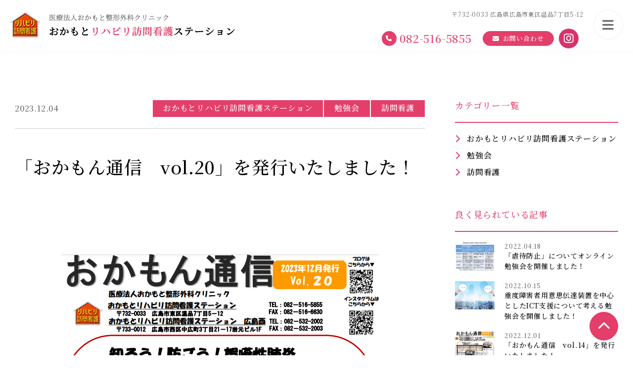

--- FILE ---
content_type: text/html; charset=UTF-8
request_url: http://houmonkango.okamoto-seikei.jp/okamoto_blog/station/305/
body_size: 47676
content:
<!DOCTYPE html> 
<html lang="ja">
<head>
<!-- Google tag (gtag.js) -->
<script async src="https://www.googletagmanager.com/gtag/js?id=G-XV3FV0QE11"></script>
<script>
  window.dataLayer = window.dataLayer || [];
  function gtag(){dataLayer.push(arguments);}
  gtag('js', new Date());

  gtag('config', 'G-XV3FV0QE11');
</script>
<!-- Google tag (gtag.js) -->
<meta charset="utf-8">
<meta name="viewport" content="width=device-width,initial-scale=1">
<meta name="robots" content="index">
<!-- link -->
<link rel="shortcut icon" href="http://houmonkango.okamoto-seikei.jp/wp-content/themes/okamoto-seikei_houmonkango/images/favicon.ico">
<link rel="apple-touch-icon" href="http://houmonkango.okamoto-seikei.jp/wp-content/themes/okamoto-seikei_houmonkango/images/favicon.ico">
<link rel="pingback" href="http://houmonkango.okamoto-seikei.jp/xmlrpc.php">
<link rel="stylesheet" media="all" type="text/css" href="http://houmonkango.okamoto-seikei.jp/wp-content/themes/okamoto-seikei_houmonkango/stylesheet/html5reset.css" />
<link rel="stylesheet" media="all" type="text/css" href="http://houmonkango.okamoto-seikei.jp/wp-content/themes/okamoto-seikei_houmonkango/stylesheet/swiper.min.css" />
<link rel="stylesheet" href="https://cdnjs.cloudflare.com/ajax/libs/font-awesome/6.1.1/css/all.min.css">
<link rel="preconnect" href="https://fonts.googleapis.com">
<link rel="preconnect" href="https://fonts.gstatic.com" crossorigin>
<link href="https://fonts.googleapis.com/css2?family=Noto+Serif+JP:wght@400;500;700&display=swap" rel="stylesheet"> 
<link rel="stylesheet" media="all" type="text/css" href="http://houmonkango.okamoto-seikei.jp/wp-content/themes/okamoto-seikei_houmonkango/stylesheet/common.css" />
<!--インスタマーク出すスマホ対応　2025.11.11 Yokosu-->
<link rel="stylesheet" href="https://cdnjs.cloudflare.com/ajax/libs/font-awesome/6.4.0/css/all.min.css">
<!-- js -->
<script src="https://ajax.googleapis.com/ajax/libs/jquery/3.2.1/jquery.min.js">//jquery本体</script>
<script language="javascript" type="text/javascript" src="http://houmonkango.okamoto-seikei.jp/wp-content/themes/okamoto-seikei_houmonkango/javascript/jquery.easing.1.3.js">//jqueryイージング</script>
<script language="javascript" type="text/javascript" src="http://houmonkango.okamoto-seikei.jp/wp-content/themes/okamoto-seikei_houmonkango/javascript/swiper.min.js">//スライダー</script>
<script language="javascript" type="text/javascript" src="http://houmonkango.okamoto-seikei.jp/wp-content/themes/okamoto-seikei_houmonkango/javascript/common.js"></script>
<title>医療法人おかもと整形外科クリニック おかもとリハビリ訪問看護ステーション</title>

		<!-- All in One SEO 4.9.2 - aioseo.com -->
	<meta name="description" content="おかもと整形外科クリニック 理学療法士の井出です。 ついこの間まで暑いと思ってましたが、めっきり寒くなってきま" />
	<meta name="robots" content="max-image-preview:large" />
	<link rel="canonical" href="https://houmonkango.okamoto-seikei.jp/okamoto_blog/station/305/" />
	<meta name="generator" content="All in One SEO (AIOSEO) 4.9.2" />

		<script>
(function (i, s, o, g, r, a, m) {
i['GoogleAnalyticsObject'] = r;
i[r] = i[r] || function () {
(i[r].q = i[r].q || []).push(arguments)
}, i[r].l = 1 * new Date();
a = s.createElement(o),
m = s.getElementsByTagName(o)[0];
a.async = 1;
a.src = g;
m.parentNode.insertBefore(a, m)
})(window, document, 'script', 'https://www.google-analytics.com/analytics.js', 'ga');

ga('create', 'UA-78244324-1', 'auto');
ga('send', 'pageview');
</script>
		<meta property="og:locale" content="ja_JP" />
		<meta property="og:site_name" content="医療法人おかもと整形外科クリニック おかもとリハビリ訪問看護ステーション - 広島市東区のおかもとリハビリ訪問看護ステーションです。利用者および家族の立場になって心のこもった介護リハビリを行っています。広島市内を中心に利用者のお宅に訪問します。" />
		<meta property="og:type" content="article" />
		<meta property="og:title" content="「おかもん通信 vol.20」を発行いたしました！ - 医療法人おかもと整形外科クリニック おかもとリハビリ訪問看護ステーション" />
		<meta property="og:description" content="おかもと整形外科クリニック 理学療法士の井出です。 ついこの間まで暑いと思ってましたが、めっきり寒くなってきま" />
		<meta property="og:url" content="https://houmonkango.okamoto-seikei.jp/okamoto_blog/station/305/" />
		<meta property="og:image" content="http://houmonkango.okamoto-seikei.jp/wp-content/themes/okamoto-seikei_houmonkango/images/ogp.png" />
		<meta property="article:published_time" content="2023-12-04T02:58:11+00:00" />
		<meta property="article:modified_time" content="2023-12-04T02:58:11+00:00" />
		<meta name="twitter:card" content="summary_large_image" />
		<meta name="twitter:title" content="「おかもん通信 vol.20」を発行いたしました！ - 医療法人おかもと整形外科クリニック おかもとリハビリ訪問看護ステーション" />
		<meta name="twitter:description" content="おかもと整形外科クリニック 理学療法士の井出です。 ついこの間まで暑いと思ってましたが、めっきり寒くなってきま" />
		<meta name="twitter:image" content="http://houmonkango.okamoto-seikei.jp/wp-content/themes/okamoto-seikei_houmonkango/images/ogp.png" />
		<script type="application/ld+json" class="aioseo-schema">
			{"@context":"https:\/\/schema.org","@graph":[{"@type":"BreadcrumbList","@id":"https:\/\/houmonkango.okamoto-seikei.jp\/okamoto_blog\/station\/305\/#breadcrumblist","itemListElement":[{"@type":"ListItem","@id":"https:\/\/houmonkango.okamoto-seikei.jp#listItem","position":1,"name":"\u30db\u30fc\u30e0","item":"https:\/\/houmonkango.okamoto-seikei.jp","nextItem":{"@type":"ListItem","@id":"https:\/\/houmonkango.okamoto-seikei.jp\/okamoto_blog\/#listItem","name":"\u304a\u304b\u3082\u3068\u8a2a\u554f\u770b\u8b77\u901a\u4fe1"}},{"@type":"ListItem","@id":"https:\/\/houmonkango.okamoto-seikei.jp\/okamoto_blog\/#listItem","position":2,"name":"\u304a\u304b\u3082\u3068\u8a2a\u554f\u770b\u8b77\u901a\u4fe1","item":"https:\/\/houmonkango.okamoto-seikei.jp\/okamoto_blog\/","nextItem":{"@type":"ListItem","@id":"https:\/\/houmonkango.okamoto-seikei.jp\/okamoto_blog\/blog_category\/houmonkango\/#listItem","name":"\u8a2a\u554f\u770b\u8b77"},"previousItem":{"@type":"ListItem","@id":"https:\/\/houmonkango.okamoto-seikei.jp#listItem","name":"\u30db\u30fc\u30e0"}},{"@type":"ListItem","@id":"https:\/\/houmonkango.okamoto-seikei.jp\/okamoto_blog\/blog_category\/houmonkango\/#listItem","position":3,"name":"\u8a2a\u554f\u770b\u8b77","item":"https:\/\/houmonkango.okamoto-seikei.jp\/okamoto_blog\/blog_category\/houmonkango\/","nextItem":{"@type":"ListItem","@id":"https:\/\/houmonkango.okamoto-seikei.jp\/okamoto_blog\/station\/305\/#listItem","name":"\u300c\u304a\u304b\u3082\u3093\u901a\u4fe1\u3000vol.20\u300d\u3092\u767a\u884c\u3044\u305f\u3057\u307e\u3057\u305f\uff01"},"previousItem":{"@type":"ListItem","@id":"https:\/\/houmonkango.okamoto-seikei.jp\/okamoto_blog\/#listItem","name":"\u304a\u304b\u3082\u3068\u8a2a\u554f\u770b\u8b77\u901a\u4fe1"}},{"@type":"ListItem","@id":"https:\/\/houmonkango.okamoto-seikei.jp\/okamoto_blog\/station\/305\/#listItem","position":4,"name":"\u300c\u304a\u304b\u3082\u3093\u901a\u4fe1\u3000vol.20\u300d\u3092\u767a\u884c\u3044\u305f\u3057\u307e\u3057\u305f\uff01","previousItem":{"@type":"ListItem","@id":"https:\/\/houmonkango.okamoto-seikei.jp\/okamoto_blog\/blog_category\/houmonkango\/#listItem","name":"\u8a2a\u554f\u770b\u8b77"}}]},{"@type":"Organization","@id":"https:\/\/houmonkango.okamoto-seikei.jp\/#organization","name":"\u533b\u7642\u6cd5\u4eba\u304a\u304b\u3082\u3068\u6574\u5f62\u5916\u79d1\u30af\u30ea\u30cb\u30c3\u30af \u304a\u304b\u3082\u3068\u30ea\u30cf\u30d3\u30ea\u8a2a\u554f\u770b\u8b77\u30b9\u30c6\u30fc\u30b7\u30e7\u30f3","description":"\u5e83\u5cf6\u5e02\u6771\u533a\u306e\u304a\u304b\u3082\u3068\u30ea\u30cf\u30d3\u30ea\u8a2a\u554f\u770b\u8b77\u30b9\u30c6\u30fc\u30b7\u30e7\u30f3\u3067\u3059\u3002\u5229\u7528\u8005\u304a\u3088\u3073\u5bb6\u65cf\u306e\u7acb\u5834\u306b\u306a\u3063\u3066\u5fc3\u306e\u3053\u3082\u3063\u305f\u4ecb\u8b77\u30ea\u30cf\u30d3\u30ea\u3092\u884c\u3063\u3066\u3044\u307e\u3059\u3002\u5e83\u5cf6\u5e02\u5185\u3092\u4e2d\u5fc3\u306b\u5229\u7528\u8005\u306e\u304a\u5b85\u306b\u8a2a\u554f\u3057\u307e\u3059\u3002","url":"https:\/\/houmonkango.okamoto-seikei.jp\/","telephone":"+81825165855"},{"@type":"WebPage","@id":"https:\/\/houmonkango.okamoto-seikei.jp\/okamoto_blog\/station\/305\/#webpage","url":"https:\/\/houmonkango.okamoto-seikei.jp\/okamoto_blog\/station\/305\/","name":"\u300c\u304a\u304b\u3082\u3093\u901a\u4fe1 vol.20\u300d\u3092\u767a\u884c\u3044\u305f\u3057\u307e\u3057\u305f\uff01 - \u533b\u7642\u6cd5\u4eba\u304a\u304b\u3082\u3068\u6574\u5f62\u5916\u79d1\u30af\u30ea\u30cb\u30c3\u30af \u304a\u304b\u3082\u3068\u30ea\u30cf\u30d3\u30ea\u8a2a\u554f\u770b\u8b77\u30b9\u30c6\u30fc\u30b7\u30e7\u30f3","description":"\u304a\u304b\u3082\u3068\u6574\u5f62\u5916\u79d1\u30af\u30ea\u30cb\u30c3\u30af \u7406\u5b66\u7642\u6cd5\u58eb\u306e\u4e95\u51fa\u3067\u3059\u3002 \u3064\u3044\u3053\u306e\u9593\u307e\u3067\u6691\u3044\u3068\u601d\u3063\u3066\u307e\u3057\u305f\u304c\u3001\u3081\u3063\u304d\u308a\u5bd2\u304f\u306a\u3063\u3066\u304d\u307e","inLanguage":"ja","isPartOf":{"@id":"https:\/\/houmonkango.okamoto-seikei.jp\/#website"},"breadcrumb":{"@id":"https:\/\/houmonkango.okamoto-seikei.jp\/okamoto_blog\/station\/305\/#breadcrumblist"},"image":{"@type":"ImageObject","url":"https:\/\/houmonkango.okamoto-seikei.jp\/wp-content\/uploads\/2023\/12\/\u30ad\u30e3\u30d7\u30c1\u30e3.png","@id":"https:\/\/houmonkango.okamoto-seikei.jp\/okamoto_blog\/station\/305\/#mainImage","width":643,"height":861},"primaryImageOfPage":{"@id":"https:\/\/houmonkango.okamoto-seikei.jp\/okamoto_blog\/station\/305\/#mainImage"},"datePublished":"2023-12-04T11:58:11+09:00","dateModified":"2023-12-04T11:58:11+09:00"},{"@type":"WebSite","@id":"https:\/\/houmonkango.okamoto-seikei.jp\/#website","url":"https:\/\/houmonkango.okamoto-seikei.jp\/","name":"\u533b\u7642\u6cd5\u4eba\u304a\u304b\u3082\u3068\u6574\u5f62\u5916\u79d1\u30af\u30ea\u30cb\u30c3\u30af \u304a\u304b\u3082\u3068\u30ea\u30cf\u30d3\u30ea\u8a2a\u554f\u770b\u8b77\u30b9\u30c6\u30fc\u30b7\u30e7\u30f3","description":"\u5e83\u5cf6\u5e02\u6771\u533a\u306e\u304a\u304b\u3082\u3068\u30ea\u30cf\u30d3\u30ea\u8a2a\u554f\u770b\u8b77\u30b9\u30c6\u30fc\u30b7\u30e7\u30f3\u3067\u3059\u3002\u5229\u7528\u8005\u304a\u3088\u3073\u5bb6\u65cf\u306e\u7acb\u5834\u306b\u306a\u3063\u3066\u5fc3\u306e\u3053\u3082\u3063\u305f\u4ecb\u8b77\u30ea\u30cf\u30d3\u30ea\u3092\u884c\u3063\u3066\u3044\u307e\u3059\u3002\u5e83\u5cf6\u5e02\u5185\u3092\u4e2d\u5fc3\u306b\u5229\u7528\u8005\u306e\u304a\u5b85\u306b\u8a2a\u554f\u3057\u307e\u3059\u3002","inLanguage":"ja","publisher":{"@id":"https:\/\/houmonkango.okamoto-seikei.jp\/#organization"}}]}
		</script>
		<!-- All in One SEO -->

<style id='wp-img-auto-sizes-contain-inline-css' type='text/css'>
img:is([sizes=auto i],[sizes^="auto," i]){contain-intrinsic-size:3000px 1500px}
/*# sourceURL=wp-img-auto-sizes-contain-inline-css */
</style>
<style id='wp-emoji-styles-inline-css' type='text/css'>

	img.wp-smiley, img.emoji {
		display: inline !important;
		border: none !important;
		box-shadow: none !important;
		height: 1em !important;
		width: 1em !important;
		margin: 0 0.07em !important;
		vertical-align: -0.1em !important;
		background: none !important;
		padding: 0 !important;
	}
/*# sourceURL=wp-emoji-styles-inline-css */
</style>
<style id='wp-block-library-inline-css' type='text/css'>
:root{--wp-block-synced-color:#7a00df;--wp-block-synced-color--rgb:122,0,223;--wp-bound-block-color:var(--wp-block-synced-color);--wp-editor-canvas-background:#ddd;--wp-admin-theme-color:#007cba;--wp-admin-theme-color--rgb:0,124,186;--wp-admin-theme-color-darker-10:#006ba1;--wp-admin-theme-color-darker-10--rgb:0,107,160.5;--wp-admin-theme-color-darker-20:#005a87;--wp-admin-theme-color-darker-20--rgb:0,90,135;--wp-admin-border-width-focus:2px}@media (min-resolution:192dpi){:root{--wp-admin-border-width-focus:1.5px}}.wp-element-button{cursor:pointer}:root .has-very-light-gray-background-color{background-color:#eee}:root .has-very-dark-gray-background-color{background-color:#313131}:root .has-very-light-gray-color{color:#eee}:root .has-very-dark-gray-color{color:#313131}:root .has-vivid-green-cyan-to-vivid-cyan-blue-gradient-background{background:linear-gradient(135deg,#00d084,#0693e3)}:root .has-purple-crush-gradient-background{background:linear-gradient(135deg,#34e2e4,#4721fb 50%,#ab1dfe)}:root .has-hazy-dawn-gradient-background{background:linear-gradient(135deg,#faaca8,#dad0ec)}:root .has-subdued-olive-gradient-background{background:linear-gradient(135deg,#fafae1,#67a671)}:root .has-atomic-cream-gradient-background{background:linear-gradient(135deg,#fdd79a,#004a59)}:root .has-nightshade-gradient-background{background:linear-gradient(135deg,#330968,#31cdcf)}:root .has-midnight-gradient-background{background:linear-gradient(135deg,#020381,#2874fc)}:root{--wp--preset--font-size--normal:16px;--wp--preset--font-size--huge:42px}.has-regular-font-size{font-size:1em}.has-larger-font-size{font-size:2.625em}.has-normal-font-size{font-size:var(--wp--preset--font-size--normal)}.has-huge-font-size{font-size:var(--wp--preset--font-size--huge)}.has-text-align-center{text-align:center}.has-text-align-left{text-align:left}.has-text-align-right{text-align:right}.has-fit-text{white-space:nowrap!important}#end-resizable-editor-section{display:none}.aligncenter{clear:both}.items-justified-left{justify-content:flex-start}.items-justified-center{justify-content:center}.items-justified-right{justify-content:flex-end}.items-justified-space-between{justify-content:space-between}.screen-reader-text{border:0;clip-path:inset(50%);height:1px;margin:-1px;overflow:hidden;padding:0;position:absolute;width:1px;word-wrap:normal!important}.screen-reader-text:focus{background-color:#ddd;clip-path:none;color:#444;display:block;font-size:1em;height:auto;left:5px;line-height:normal;padding:15px 23px 14px;text-decoration:none;top:5px;width:auto;z-index:100000}html :where(.has-border-color){border-style:solid}html :where([style*=border-top-color]){border-top-style:solid}html :where([style*=border-right-color]){border-right-style:solid}html :where([style*=border-bottom-color]){border-bottom-style:solid}html :where([style*=border-left-color]){border-left-style:solid}html :where([style*=border-width]){border-style:solid}html :where([style*=border-top-width]){border-top-style:solid}html :where([style*=border-right-width]){border-right-style:solid}html :where([style*=border-bottom-width]){border-bottom-style:solid}html :where([style*=border-left-width]){border-left-style:solid}html :where(img[class*=wp-image-]){height:auto;max-width:100%}:where(figure){margin:0 0 1em}html :where(.is-position-sticky){--wp-admin--admin-bar--position-offset:var(--wp-admin--admin-bar--height,0px)}@media screen and (max-width:600px){html :where(.is-position-sticky){--wp-admin--admin-bar--position-offset:0px}}

/*# sourceURL=wp-block-library-inline-css */
</style><style id='global-styles-inline-css' type='text/css'>
:root{--wp--preset--aspect-ratio--square: 1;--wp--preset--aspect-ratio--4-3: 4/3;--wp--preset--aspect-ratio--3-4: 3/4;--wp--preset--aspect-ratio--3-2: 3/2;--wp--preset--aspect-ratio--2-3: 2/3;--wp--preset--aspect-ratio--16-9: 16/9;--wp--preset--aspect-ratio--9-16: 9/16;--wp--preset--color--black: #000000;--wp--preset--color--cyan-bluish-gray: #abb8c3;--wp--preset--color--white: #ffffff;--wp--preset--color--pale-pink: #f78da7;--wp--preset--color--vivid-red: #cf2e2e;--wp--preset--color--luminous-vivid-orange: #ff6900;--wp--preset--color--luminous-vivid-amber: #fcb900;--wp--preset--color--light-green-cyan: #7bdcb5;--wp--preset--color--vivid-green-cyan: #00d084;--wp--preset--color--pale-cyan-blue: #8ed1fc;--wp--preset--color--vivid-cyan-blue: #0693e3;--wp--preset--color--vivid-purple: #9b51e0;--wp--preset--gradient--vivid-cyan-blue-to-vivid-purple: linear-gradient(135deg,rgb(6,147,227) 0%,rgb(155,81,224) 100%);--wp--preset--gradient--light-green-cyan-to-vivid-green-cyan: linear-gradient(135deg,rgb(122,220,180) 0%,rgb(0,208,130) 100%);--wp--preset--gradient--luminous-vivid-amber-to-luminous-vivid-orange: linear-gradient(135deg,rgb(252,185,0) 0%,rgb(255,105,0) 100%);--wp--preset--gradient--luminous-vivid-orange-to-vivid-red: linear-gradient(135deg,rgb(255,105,0) 0%,rgb(207,46,46) 100%);--wp--preset--gradient--very-light-gray-to-cyan-bluish-gray: linear-gradient(135deg,rgb(238,238,238) 0%,rgb(169,184,195) 100%);--wp--preset--gradient--cool-to-warm-spectrum: linear-gradient(135deg,rgb(74,234,220) 0%,rgb(151,120,209) 20%,rgb(207,42,186) 40%,rgb(238,44,130) 60%,rgb(251,105,98) 80%,rgb(254,248,76) 100%);--wp--preset--gradient--blush-light-purple: linear-gradient(135deg,rgb(255,206,236) 0%,rgb(152,150,240) 100%);--wp--preset--gradient--blush-bordeaux: linear-gradient(135deg,rgb(254,205,165) 0%,rgb(254,45,45) 50%,rgb(107,0,62) 100%);--wp--preset--gradient--luminous-dusk: linear-gradient(135deg,rgb(255,203,112) 0%,rgb(199,81,192) 50%,rgb(65,88,208) 100%);--wp--preset--gradient--pale-ocean: linear-gradient(135deg,rgb(255,245,203) 0%,rgb(182,227,212) 50%,rgb(51,167,181) 100%);--wp--preset--gradient--electric-grass: linear-gradient(135deg,rgb(202,248,128) 0%,rgb(113,206,126) 100%);--wp--preset--gradient--midnight: linear-gradient(135deg,rgb(2,3,129) 0%,rgb(40,116,252) 100%);--wp--preset--font-size--small: 13px;--wp--preset--font-size--medium: 20px;--wp--preset--font-size--large: 36px;--wp--preset--font-size--x-large: 42px;--wp--preset--spacing--20: 0.44rem;--wp--preset--spacing--30: 0.67rem;--wp--preset--spacing--40: 1rem;--wp--preset--spacing--50: 1.5rem;--wp--preset--spacing--60: 2.25rem;--wp--preset--spacing--70: 3.38rem;--wp--preset--spacing--80: 5.06rem;--wp--preset--shadow--natural: 6px 6px 9px rgba(0, 0, 0, 0.2);--wp--preset--shadow--deep: 12px 12px 50px rgba(0, 0, 0, 0.4);--wp--preset--shadow--sharp: 6px 6px 0px rgba(0, 0, 0, 0.2);--wp--preset--shadow--outlined: 6px 6px 0px -3px rgb(255, 255, 255), 6px 6px rgb(0, 0, 0);--wp--preset--shadow--crisp: 6px 6px 0px rgb(0, 0, 0);}:where(.is-layout-flex){gap: 0.5em;}:where(.is-layout-grid){gap: 0.5em;}body .is-layout-flex{display: flex;}.is-layout-flex{flex-wrap: wrap;align-items: center;}.is-layout-flex > :is(*, div){margin: 0;}body .is-layout-grid{display: grid;}.is-layout-grid > :is(*, div){margin: 0;}:where(.wp-block-columns.is-layout-flex){gap: 2em;}:where(.wp-block-columns.is-layout-grid){gap: 2em;}:where(.wp-block-post-template.is-layout-flex){gap: 1.25em;}:where(.wp-block-post-template.is-layout-grid){gap: 1.25em;}.has-black-color{color: var(--wp--preset--color--black) !important;}.has-cyan-bluish-gray-color{color: var(--wp--preset--color--cyan-bluish-gray) !important;}.has-white-color{color: var(--wp--preset--color--white) !important;}.has-pale-pink-color{color: var(--wp--preset--color--pale-pink) !important;}.has-vivid-red-color{color: var(--wp--preset--color--vivid-red) !important;}.has-luminous-vivid-orange-color{color: var(--wp--preset--color--luminous-vivid-orange) !important;}.has-luminous-vivid-amber-color{color: var(--wp--preset--color--luminous-vivid-amber) !important;}.has-light-green-cyan-color{color: var(--wp--preset--color--light-green-cyan) !important;}.has-vivid-green-cyan-color{color: var(--wp--preset--color--vivid-green-cyan) !important;}.has-pale-cyan-blue-color{color: var(--wp--preset--color--pale-cyan-blue) !important;}.has-vivid-cyan-blue-color{color: var(--wp--preset--color--vivid-cyan-blue) !important;}.has-vivid-purple-color{color: var(--wp--preset--color--vivid-purple) !important;}.has-black-background-color{background-color: var(--wp--preset--color--black) !important;}.has-cyan-bluish-gray-background-color{background-color: var(--wp--preset--color--cyan-bluish-gray) !important;}.has-white-background-color{background-color: var(--wp--preset--color--white) !important;}.has-pale-pink-background-color{background-color: var(--wp--preset--color--pale-pink) !important;}.has-vivid-red-background-color{background-color: var(--wp--preset--color--vivid-red) !important;}.has-luminous-vivid-orange-background-color{background-color: var(--wp--preset--color--luminous-vivid-orange) !important;}.has-luminous-vivid-amber-background-color{background-color: var(--wp--preset--color--luminous-vivid-amber) !important;}.has-light-green-cyan-background-color{background-color: var(--wp--preset--color--light-green-cyan) !important;}.has-vivid-green-cyan-background-color{background-color: var(--wp--preset--color--vivid-green-cyan) !important;}.has-pale-cyan-blue-background-color{background-color: var(--wp--preset--color--pale-cyan-blue) !important;}.has-vivid-cyan-blue-background-color{background-color: var(--wp--preset--color--vivid-cyan-blue) !important;}.has-vivid-purple-background-color{background-color: var(--wp--preset--color--vivid-purple) !important;}.has-black-border-color{border-color: var(--wp--preset--color--black) !important;}.has-cyan-bluish-gray-border-color{border-color: var(--wp--preset--color--cyan-bluish-gray) !important;}.has-white-border-color{border-color: var(--wp--preset--color--white) !important;}.has-pale-pink-border-color{border-color: var(--wp--preset--color--pale-pink) !important;}.has-vivid-red-border-color{border-color: var(--wp--preset--color--vivid-red) !important;}.has-luminous-vivid-orange-border-color{border-color: var(--wp--preset--color--luminous-vivid-orange) !important;}.has-luminous-vivid-amber-border-color{border-color: var(--wp--preset--color--luminous-vivid-amber) !important;}.has-light-green-cyan-border-color{border-color: var(--wp--preset--color--light-green-cyan) !important;}.has-vivid-green-cyan-border-color{border-color: var(--wp--preset--color--vivid-green-cyan) !important;}.has-pale-cyan-blue-border-color{border-color: var(--wp--preset--color--pale-cyan-blue) !important;}.has-vivid-cyan-blue-border-color{border-color: var(--wp--preset--color--vivid-cyan-blue) !important;}.has-vivid-purple-border-color{border-color: var(--wp--preset--color--vivid-purple) !important;}.has-vivid-cyan-blue-to-vivid-purple-gradient-background{background: var(--wp--preset--gradient--vivid-cyan-blue-to-vivid-purple) !important;}.has-light-green-cyan-to-vivid-green-cyan-gradient-background{background: var(--wp--preset--gradient--light-green-cyan-to-vivid-green-cyan) !important;}.has-luminous-vivid-amber-to-luminous-vivid-orange-gradient-background{background: var(--wp--preset--gradient--luminous-vivid-amber-to-luminous-vivid-orange) !important;}.has-luminous-vivid-orange-to-vivid-red-gradient-background{background: var(--wp--preset--gradient--luminous-vivid-orange-to-vivid-red) !important;}.has-very-light-gray-to-cyan-bluish-gray-gradient-background{background: var(--wp--preset--gradient--very-light-gray-to-cyan-bluish-gray) !important;}.has-cool-to-warm-spectrum-gradient-background{background: var(--wp--preset--gradient--cool-to-warm-spectrum) !important;}.has-blush-light-purple-gradient-background{background: var(--wp--preset--gradient--blush-light-purple) !important;}.has-blush-bordeaux-gradient-background{background: var(--wp--preset--gradient--blush-bordeaux) !important;}.has-luminous-dusk-gradient-background{background: var(--wp--preset--gradient--luminous-dusk) !important;}.has-pale-ocean-gradient-background{background: var(--wp--preset--gradient--pale-ocean) !important;}.has-electric-grass-gradient-background{background: var(--wp--preset--gradient--electric-grass) !important;}.has-midnight-gradient-background{background: var(--wp--preset--gradient--midnight) !important;}.has-small-font-size{font-size: var(--wp--preset--font-size--small) !important;}.has-medium-font-size{font-size: var(--wp--preset--font-size--medium) !important;}.has-large-font-size{font-size: var(--wp--preset--font-size--large) !important;}.has-x-large-font-size{font-size: var(--wp--preset--font-size--x-large) !important;}
/*# sourceURL=global-styles-inline-css */
</style>

<style id='classic-theme-styles-inline-css' type='text/css'>
/*! This file is auto-generated */
.wp-block-button__link{color:#fff;background-color:#32373c;border-radius:9999px;box-shadow:none;text-decoration:none;padding:calc(.667em + 2px) calc(1.333em + 2px);font-size:1.125em}.wp-block-file__button{background:#32373c;color:#fff;text-decoration:none}
/*# sourceURL=/wp-includes/css/classic-themes.min.css */
</style>
<link rel='stylesheet' id='contact-form-7-css' href='http://houmonkango.okamoto-seikei.jp/wp-content/plugins/contact-form-7/includes/css/styles.css?ver=6.1.4' type='text/css' media='all' />
<link rel='stylesheet' id='contact-form-7-confirm-css' href='http://houmonkango.okamoto-seikei.jp/wp-content/plugins/contact-form-7-add-confirm/includes/css/styles.css?ver=5.1' type='text/css' media='all' />
<link rel="EditURI" type="application/rsd+xml" title="RSD" href="https://houmonkango.okamoto-seikei.jp/xmlrpc.php?rsd" />
<meta name="generator" content="WordPress 6.9" />
<link rel='shortlink' href='https://houmonkango.okamoto-seikei.jp/?p=305' />
		<style type="text/css" id="wp-custom-css">
			//トップインスタマーク対応
@media screen and (max-width: 768px) {
  .btn_contact2 a {
    width: 40px;
    height: 40px;
    font-size: 1.4em;
  }
}
		</style>
		</head>


<body class="wp-singular okamoto_blog-template-default single single-okamoto_blog postid-305 wp-theme-okamoto-seikei_houmonkango">
<!-- ↓↓↓↓↓↓↓↓↓↓↓↓↓↓↓↓↓↓↓↓↓↓↓↓↓ wrapper ↓↓↓↓↓↓↓↓↓↓↓↓↓↓↓↓↓↓↓↓↓↓↓↓↓ -->
<div class="wrapper">
<a id="pagetop" class="pagetop_anchor"></a>
<!-- ↓↓↓↓↓↓↓↓↓↓↓↓↓↓↓↓↓↓↓↓ header ↓↓↓↓↓↓↓↓↓↓↓↓↓↓↓↓↓↓↓↓ -->
<header class="header">
<div class="inner">
<div class="logo"><a href="https://houmonkango.okamoto-seikei.jp/"><img src="http://houmonkango.okamoto-seikei.jp/wp-content/themes/okamoto-seikei_houmonkango/images/sitelogo.png" alt="医療法人おかもと整形外科クリニック おかもとリハビリ訪問看護ステーション" class="pc_sitelogo" border="0"><img src="http://houmonkango.okamoto-seikei.jp/wp-content/themes/okamoto-seikei_houmonkango/images/sitelogo_sp.png" alt="医療法人おかもと整形外科クリニック おかもとリハビリ訪問看護ステーション" class="sp_sitelogo" border="0"></a></div>
<!-- ↓↓↓ コンタクトナビ ↓↓↓ -->
<div class="contactnavi">
<div class="address">〒732-0033 広島県広島市東区温品7丁目5-12</div>
<div class="tel"><i class="fa-solid fa-phone"></i>082-516-5855</div>
<div class="btn_contact"><a href="/contact"><i class="fa-solid fa-envelope"></i>お問い合わせ</a></div>
<!--インスタマーク追加　2025.11.11 Yokosu-->
<div class="btn_contact2" style="
  display: flex;
  justify-content: center;
  align-items: center;
  padding: 10px;
">
  <a href="https://www.instagram.com/okamoto_reha_houkan/" target="_blank" style="
    display: flex;
    align-items: center;
    justify-content: center;
    background-color: #d6336c;
    color: white;
    width: 40px;
    height: 40px;
    border-radius: 50%;
    text-decoration: none;
    font-size: 1.4em;
  ">
    <i class="fa-brands fa-instagram"></i>
  </a>
</div>
<!--インスタマーク追加おわり　2025.11.11 Yokosu-->

</div>
<!-- ↑↑↑ コンタクトナビ ↑↑↑ -->
<!-- ↓↓↓ グロナビ ↓↓↓ -->
<div class="globalnavi">
<nav>
<ul class="menu">
<li><a href="https://houmonkango.okamoto-seikei.jp/">HOME</a></li>
<li><a href="https://houmonkango.okamoto-seikei.jp/service">サービス</a></li>
<li><a href="https://houmonkango.okamoto-seikei.jp/station">ステーション紹介</a></li>
<li><a href="https://houmonkango.okamoto-seikei.jp/flow">ご利用の流れ</a></li>
<li><a href="https://houmonkango.okamoto-seikei.jp/news">ニュース</a></li>
<li class="current"><a href="https://houmonkango.okamoto-seikei.jp/okamoto_blog">おかもと訪問看護通信</a></li>
<li><a href="https://houmonkango.okamoto-seikei.jp/recruit/index.html" target="_blank">採用情報</a></li>
<li class="gmenu_contact "><a href="https://houmonkango.okamoto-seikei.jp/contact">お問い合わせ</a></li>
</ul>
<div class="sp_contactnavi">
<div class="address">〒732-0033 広島県広島市東区温品7丁目5-12</div>
<div class="tel"><i class="fa-solid fa-phone"></i>082-516-5855</div>
<!-- Instagramアイコン追加 2025.11.11 Yokosu-->
  <div class="sns-icons" style="margin-top: 10px; display: flex; justify-content: center; gap: 12px;">
    <a href="https://www.instagram.com/okamoto_reha_houkan/" target="_blank" style="color: #d6336c; font-size: 1.4em;">
      <i class="fa-brands fa-instagram"></i>
    </a>
  </div>
</div>
<!-- Instagramアイコン追加おわり 2025.11.11 Yokosu-->
</div>
</nav>
</div>
<!-- ↑↑↑ グロナビ ↑↑↑ -->
<div id="navToggle"></div>
</div>
</header>
<!-- ↑↑↑↑↑↑↑↑↑↑↑↑↑↑↑↑↑↑↑↑ header ↑↑↑↑↑↑↑↑↑↑↑↑↑↑↑↑↑↑↑↑ -->


<!-- ↓↓↓↓↓↓↓↓↓↓↓↓↓↓↓↓↓↓↓↓ container ↓↓↓↓↓↓↓↓↓↓↓↓↓↓↓↓↓↓↓↓ -->
<div class="container" id="content">

<!-- ↓↓↓↓↓↓↓↓↓↓↓↓↓↓↓ main ↓↓↓↓↓↓↓↓↓↓↓↓↓↓↓ -->
<main class="main">

<div class="blog_layout">
<!-- ↓↓↓↓↓↓↓↓↓↓ おかもと訪問看護通信詳細 ↓↓↓↓↓↓↓↓↓↓ -->
<section class="blog_post" id="blog_post">
<div class="inner clearfix">

<article class="post">
<!-- ↓↓↓ 記事ヘッダー ↓↓↓ -->
<div class="post_head">
<div class="date-category">
<div class="date">2023.12.04</div>
<div class="category">
<a href="https://houmonkango.okamoto-seikei.jp/okamoto_blog/blog_category/station/">おかもとリハビリ訪問看護ステーション</a><a href="https://houmonkango.okamoto-seikei.jp/okamoto_blog/blog_category/study/">勉強会</a><a href="https://houmonkango.okamoto-seikei.jp/okamoto_blog/blog_category/houmonkango/">訪問看護</a></div>
</div>
<div class="title">「おかもん通信　vol.20」を発行いたしました！</div>
<div class="tag">
<ul>
</ul>
</div>
<div class="thmb"><img src="https://houmonkango.okamoto-seikei.jp/wp-content/uploads/2023/12/キャプチャ.png" alt="「おかもん通信　vol.20」を発行いたしました！"></div>
</div>
<!-- ↑↑↑ 記事ヘッダー ↑↑↑ -->
<!-- ↓↓↓ 記事本文 ↓↓↓ -->
<div class="post_main">
<p>おかもと整形外科クリニック　理学療法士の井出です。</p>
<p>ついこの間まで暑いと思ってましたが、めっきり寒くなってきましたね。</p>
<p>体調を崩しやすい時期ですので、感染予防、防寒対策をして　寒さを乗り切りましょう！</p>
<p>本日は、訪問看護ステーションの広報紙「おかもん通信　vol.20」を発行いたしましたのでお知らせいたします。</p>
<p>今号は、『誤嚥性肺炎」について取り上げてみました。</p>
<p>肺炎の中でも特に高齢者の方に多い「誤嚥性肺炎」。</p>
<p>命にかかわることもあるため、誤嚥を引き起こさない工夫が必要です。当ステーションでも予防に向けて取り組んでいます。</p>
<p>高齢者の中でも脳血管障害やパーキンソン病などの疾病がある方は、特に注意が必要といわれています。</p>
<p>日々の食事が不安や苦痛でなく、安心できる「楽しみ活動」になるように、看護師、セラピストそれぞれが専門的な視点、知識でお手伝いできればと思っています。</p>
<p>今回の内容をきっかけにご自身やご家族、担当している利用者さんの「誤嚥性肺炎」の予防に役立てば嬉しいです。</p>
<p>おかもとリハビリ訪問看護ステーションには、誤嚥性肺炎の予防に力を入れ、看護、リハ経験の豊富な看護師、リハビリテーションスタッフが在籍しています。</p>
<p>「誤嚥性肺炎」に限らず、食べる事や口腔ケアでお困り事や、気になる点があればお気軽にお問い合わせください。</p>
<p>おかもと整形外科クリニック　Tel：082‐280‐1123<br />
ホームページアドレス<br />
おかもと整形外科クリニック：<a href="http://okamoto-seikei.jp/">http://okamoto-seikei.jp/</a><br />
おかもと整形外科クリニックデイケア: <a href="http://okamoto-seikei.jp/daycare/">http://okamoto-seikei.jp/daycare/</a><br />
おかもと訪問看護ﾘﾊﾋﾞﾘｽﾃｰｼｮﾝ：<a href="https://houmonkango.okamoto-seikei.jp/">https://houmonkango.okamoto-seikei.jp/</a><br />
オークス上深川（デイサービス）：<a href="http://okamoto-seikei.jp/orcs_kamifukawa/index.html">http://okamoto-seikei.jp/orcs_kamifukawa/index.html</a></p>
</div>
<!-- ↑↑↑ 記事本文 ↑↑↑ -->
</article>

</div>
</section>
<!-- ↑↑↑↑↑↑↑↑↑↑ おかもと訪問看護通信詳細 ↑↑↑↑↑↑↑↑↑↑ -->

<!-- ↓↓↓↓↓↓↓↓↓↓ サイドバー ↓↓↓↓↓↓↓↓↓↓ -->
<aside class="aside">
<div class="inner clearfix">
<!-- ↓↓↓ カテゴリー一覧 ↓↓↓ -->
<div class="sideblock category_list">
<h2 class="sideblock_title">カテゴリー一覧</h2>
<ul>
<li><a href="https://houmonkango.okamoto-seikei.jp/okamoto_blog/blog_category/station/">おかもとリハビリ訪問看護ステーション</a></li><li><a href="https://houmonkango.okamoto-seikei.jp/okamoto_blog/blog_category/study/">勉強会</a></li><li><a href="https://houmonkango.okamoto-seikei.jp/okamoto_blog/blog_category/houmonkango/">訪問看護</a></li></ul>
</div>
<!-- ↑↑↑ カテゴリー一覧 ↑↑↑ -->
<!-- ↓↓↓ 良く見られている記事 ↓↓↓ -->
<div class="sideblock popular_list">
<h2 class="sideblock_title">良く見られている記事</h2>
<ul>
<li><a href="https://houmonkango.okamoto-seikei.jp/okamoto_blog/station/75/">
<div class="thmb"><img src="https://houmonkango.okamoto-seikei.jp/wp-content/uploads/2022/09/キャプチャ-5-300x226.png" alt="「虐待防止」についてオンライン勉強会を開催しました！">
</div>
<div class="data">
<div class="date">2022.04.18</div>
<div class="title">「虐待防止」についてオンライン勉強会を開催しました！</div>
</div>
</a></li>
<li><a href="https://houmonkango.okamoto-seikei.jp/okamoto_blog/station/119/">
<div class="thmb"><img src="https://houmonkango.okamoto-seikei.jp/wp-content/uploads/2022/10/3404740_s-300x212.jpg" alt="重度障害者用意思伝達装置を中心としたICT支援について考える勉強会を開催しました！">
</div>
<div class="data">
<div class="date">2022.10.15</div>
<div class="title">重度障害者用意思伝達装置を中心としたICT支援について考える勉強会を開催しました！</div>
</div>
</a></li>
<li><a href="https://houmonkango.okamoto-seikei.jp/okamoto_blog/station/165/">
<div class="thmb"><img src="https://houmonkango.okamoto-seikei.jp/wp-content/uploads/2022/12/キャプチqャ-228x300.png" alt="「おかもん通信　vol.14」を発行いたしました！">
</div>
<div class="data">
<div class="date">2022.12.01</div>
<div class="title">「おかもん通信　vol.14」を発行いたしました！</div>
</div>
</a></li>
<li><a href="https://houmonkango.okamoto-seikei.jp/okamoto_blog/station/179/">
<div class="thmb"><img src="https://houmonkango.okamoto-seikei.jp/wp-content/uploads/2022/12/キャプチャ-300x223.png" alt="「倫理及び法令順守」についてオンライン勉強会を開催しました！">
</div>
<div class="data">
<div class="date">2022.12.14</div>
<div class="title">「倫理及び法令順守」についてオンライン勉強会を開催しました！</div>
</div>
</a></li>
<li><a href="https://houmonkango.okamoto-seikei.jp/okamoto_blog/station/55/">
<div class="thmb"><img src="https://houmonkango.okamoto-seikei.jp/wp-content/uploads/2022/09/キャプチャ-3-300x203.png" alt="「在宅医療現場で使える植物療法テクニック」について勉強会を開催しました！">
</div>
<div class="data">
<div class="date">2022.09.08</div>
<div class="title">「在宅医療現場で使える植物療法テクニック」について勉強会を開催しました！</div>
</div>
</a></li>
</ul>
</div>
<!-- ↑↑↑ 良く見られている記事 ↑↑↑ -->
<!-- ↓↓↓ タグ一覧 ↓↓↓ -->
<div class="sideblock tag_list">
<h2 class="sideblock_title">タグ一覧</h2>
<ul>
</ul>
</div>
<!-- ↑↑↑ タグ一覧 ↑↑↑ -->
</div>
</aside><!-- ↑↑↑↑↑↑↑↑↑↑ サイドバー ↑↑↑↑↑↑↑↑↑↑ -->
</div>



<!-- ↓↓↓↓↓↓↓↓↓↓ パンくず ↓↓↓↓↓↓↓↓↓↓ -->
<div class="breadcrumb">
<ul>
<li><a href="https://houmonkango.okamoto-seikei.jp/"><span class="sp_only"><i class="fas fa-home"></i></span><span class="pc_only">HOME</span></a></li>
<li><a href="https://houmonkango.okamoto-seikei.jp/blog">おかもと訪問看護通信</a></li>
<li><a href="https://houmonkango.okamoto-seikei.jp/okamoto_blog/blog_category/station/">おかもとリハビリ訪問看護ステーション</a><a href="https://houmonkango.okamoto-seikei.jp/okamoto_blog/blog_category/study/">勉強会</a><a href="https://houmonkango.okamoto-seikei.jp/okamoto_blog/blog_category/houmonkango/">訪問看護</a></li>
<li>「おかもん通信　vol.20」を発行いたしました！</li>
</ul>
</div>
<!-- ↑↑↑↑↑↑↑↑↑↑ パンくず ↑↑↑↑↑↑↑↑↑↑ -->


</main>
<!-- ↑↑↑↑↑↑↑↑↑↑↑↑↑↑↑ main ↑↑↑↑↑↑↑↑↑↑↑↑↑↑↑ -->

</div>
<!-- ↑↑↑↑↑↑↑↑↑↑↑↑↑↑↑↑↑↑↑↑ container ↑↑↑↑↑↑↑↑↑↑↑↑↑↑↑↑↑↑↑↑ -->


<!-- ↓↓↓↓↓↓↓↓↓↓↓↓↓↓↓↓↓↓↓↓ footer ↓↓↓↓↓↓↓↓↓↓↓↓↓↓↓↓↓↓↓↓ -->
<footer class="footer">
<div class="inner clearfix">
<!-- ↓footer_logo↓ -->
<div class="footer_logo">
<div class="logo"><img src="http://houmonkango.okamoto-seikei.jp/wp-content/themes/okamoto-seikei_houmonkango/images/footer_sitelogo.png" alt="医療法人おかもと整形外科クリニック おかもとリハビリ訪問看護ステーション"></div>
<div class="address">〒732-0033 広島県広島市東区温品7丁目5-12<br />
TEL 082-516-5855 ／ FAX 082-516-6630</div>
<!--インスタマーク追加　2025.11.11 Yokosu-->
<div style="
  background-color: #fff0f5;
  border-top: 3px solid pink;
  padding: 20px;
  text-align: center;
  font-family: 'Yu Gothic', sans-serif;
  font-size: 1em;
  color: #555;"
>
  <p style="margin-bottom: 10px; color: white; ">★Instagramはこちら★</p>
  <a href="https://www.instagram.com/okamoto_reha_houkan/" target="_blank" style="
    display: inline-flex;
    align-items: center;
    justify-content: center;
    gap: 8px;
    text-decoration: none;
    color: #d6336c;
    font-weight: bold;
    font-size: 1.1em;">
    <img src="https://upload.wikimedia.org/wikipedia/commons/a/a5/Instagram_icon.png" alt="Instagram" style="
      width: 24px;
      height: 24px;
      vertical-align: middle;
    ">
    @okamoto_reha_houkan
  </a>
</div>
<!--インスタマーク追加おわり　2025.11.11 Yokosu-->
	
<!-- ↑footer_logo↑ -->
	<!-- ↓footer_navigation↓ --></div>
<div class="footer_navigation">
<nav>
<ul>
<li><a href="https://houmonkango.okamoto-seikei.jp/">HOME</a></li>
<li><a href="https://houmonkango.okamoto-seikei.jp/service">サービス</a></li>
<li><a href="https://houmonkango.okamoto-seikei.jp/station">ステーション紹介</a></li>
<li><a href="https://houmonkango.okamoto-seikei.jp/flow">ご利用の流れ</a></li>
</ul>
<ul>
<li><a href="https://houmonkango.okamoto-seikei.jp/news">ニュース</a></li>
<li><a href="https://houmonkango.okamoto-seikei.jp/okamoto_blog">おかもと訪問看護通信</a></li>
<li><a href="https://houmonkango.okamoto-seikei.jp/recruit/index.html" target="_blank">採用情報</a></li>
<li><a href="https://houmonkango.okamoto-seikei.jp/contact">お問い合わせ</a></li>
</ul>
</nav>
</div>
<!-- ↑footer_navigation↑ -->
<!-- ↓copyright↓ -->
<div class="copyright">© Okamoto Orthopaedics And Sports Clinic All right reserved.</div>
<!-- ↑copyright↑ -->
<!-- ↓ページトップ↓ -->
<div class="pagetop"><a href="#pagetop" class="scroll"><i class="fas fa-chevron-up"></i></a></div>
<!-- ↑ページトップ↑ -->
</div>
</footer>
<!-- ↑↑↑↑↑↑↑↑↑↑↑↑↑↑↑↑↑↑↑↑ footer ↑↑↑↑↑↑↑↑↑↑↑↑↑↑↑↑↑↑↑↑ -->

</div>
<!-- ↑↑↑↑↑↑↑↑↑↑↑↑↑↑↑↑↑↑↑↑↑↑↑↑↑ wrapper ↑↑↑↑↑↑↑↑↑↑↑↑↑↑↑↑↑↑↑↑↑↑↑↑↑ -->

<script type="speculationrules">
{"prefetch":[{"source":"document","where":{"and":[{"href_matches":"/*"},{"not":{"href_matches":["/wp-*.php","/wp-admin/*","/wp-content/uploads/*","/wp-content/*","/wp-content/plugins/*","/wp-content/themes/okamoto-seikei_houmonkango/*","/*\\?(.+)"]}},{"not":{"selector_matches":"a[rel~=\"nofollow\"]"}},{"not":{"selector_matches":".no-prefetch, .no-prefetch a"}}]},"eagerness":"conservative"}]}
</script>
<script type="module"  src="http://houmonkango.okamoto-seikei.jp/wp-content/plugins/all-in-one-seo-pack/dist/Lite/assets/table-of-contents.95d0dfce.js?ver=4.9.2" id="aioseo/js/src/vue/standalone/blocks/table-of-contents/frontend.js-js"></script>
<script type="text/javascript" src="http://houmonkango.okamoto-seikei.jp/wp-includes/js/dist/hooks.min.js?ver=dd5603f07f9220ed27f1" id="wp-hooks-js"></script>
<script type="text/javascript" src="http://houmonkango.okamoto-seikei.jp/wp-includes/js/dist/i18n.min.js?ver=c26c3dc7bed366793375" id="wp-i18n-js"></script>
<script type="text/javascript" id="wp-i18n-js-after">
/* <![CDATA[ */
wp.i18n.setLocaleData( { 'text direction\u0004ltr': [ 'ltr' ] } );
//# sourceURL=wp-i18n-js-after
/* ]]> */
</script>
<script type="text/javascript" src="http://houmonkango.okamoto-seikei.jp/wp-content/plugins/contact-form-7/includes/swv/js/index.js?ver=6.1.4" id="swv-js"></script>
<script type="text/javascript" id="contact-form-7-js-translations">
/* <![CDATA[ */
( function( domain, translations ) {
	var localeData = translations.locale_data[ domain ] || translations.locale_data.messages;
	localeData[""].domain = domain;
	wp.i18n.setLocaleData( localeData, domain );
} )( "contact-form-7", {"translation-revision-date":"2025-11-30 08:12:23+0000","generator":"GlotPress\/4.0.3","domain":"messages","locale_data":{"messages":{"":{"domain":"messages","plural-forms":"nplurals=1; plural=0;","lang":"ja_JP"},"This contact form is placed in the wrong place.":["\u3053\u306e\u30b3\u30f3\u30bf\u30af\u30c8\u30d5\u30a9\u30fc\u30e0\u306f\u9593\u9055\u3063\u305f\u4f4d\u7f6e\u306b\u7f6e\u304b\u308c\u3066\u3044\u307e\u3059\u3002"],"Error:":["\u30a8\u30e9\u30fc:"]}},"comment":{"reference":"includes\/js\/index.js"}} );
//# sourceURL=contact-form-7-js-translations
/* ]]> */
</script>
<script type="text/javascript" id="contact-form-7-js-before">
/* <![CDATA[ */
var wpcf7 = {
    "api": {
        "root": "https:\/\/houmonkango.okamoto-seikei.jp\/wp-json\/",
        "namespace": "contact-form-7\/v1"
    }
};
//# sourceURL=contact-form-7-js-before
/* ]]> */
</script>
<script type="text/javascript" src="http://houmonkango.okamoto-seikei.jp/wp-content/plugins/contact-form-7/includes/js/index.js?ver=6.1.4" id="contact-form-7-js"></script>
<script id="wp-emoji-settings" type="application/json">
{"baseUrl":"https://s.w.org/images/core/emoji/17.0.2/72x72/","ext":".png","svgUrl":"https://s.w.org/images/core/emoji/17.0.2/svg/","svgExt":".svg","source":{"concatemoji":"http://houmonkango.okamoto-seikei.jp/wp-includes/js/wp-emoji-release.min.js?ver=6.9"}}
</script>
<script type="module">
/* <![CDATA[ */
/*! This file is auto-generated */
const a=JSON.parse(document.getElementById("wp-emoji-settings").textContent),o=(window._wpemojiSettings=a,"wpEmojiSettingsSupports"),s=["flag","emoji"];function i(e){try{var t={supportTests:e,timestamp:(new Date).valueOf()};sessionStorage.setItem(o,JSON.stringify(t))}catch(e){}}function c(e,t,n){e.clearRect(0,0,e.canvas.width,e.canvas.height),e.fillText(t,0,0);t=new Uint32Array(e.getImageData(0,0,e.canvas.width,e.canvas.height).data);e.clearRect(0,0,e.canvas.width,e.canvas.height),e.fillText(n,0,0);const a=new Uint32Array(e.getImageData(0,0,e.canvas.width,e.canvas.height).data);return t.every((e,t)=>e===a[t])}function p(e,t){e.clearRect(0,0,e.canvas.width,e.canvas.height),e.fillText(t,0,0);var n=e.getImageData(16,16,1,1);for(let e=0;e<n.data.length;e++)if(0!==n.data[e])return!1;return!0}function u(e,t,n,a){switch(t){case"flag":return n(e,"\ud83c\udff3\ufe0f\u200d\u26a7\ufe0f","\ud83c\udff3\ufe0f\u200b\u26a7\ufe0f")?!1:!n(e,"\ud83c\udde8\ud83c\uddf6","\ud83c\udde8\u200b\ud83c\uddf6")&&!n(e,"\ud83c\udff4\udb40\udc67\udb40\udc62\udb40\udc65\udb40\udc6e\udb40\udc67\udb40\udc7f","\ud83c\udff4\u200b\udb40\udc67\u200b\udb40\udc62\u200b\udb40\udc65\u200b\udb40\udc6e\u200b\udb40\udc67\u200b\udb40\udc7f");case"emoji":return!a(e,"\ud83e\u1fac8")}return!1}function f(e,t,n,a){let r;const o=(r="undefined"!=typeof WorkerGlobalScope&&self instanceof WorkerGlobalScope?new OffscreenCanvas(300,150):document.createElement("canvas")).getContext("2d",{willReadFrequently:!0}),s=(o.textBaseline="top",o.font="600 32px Arial",{});return e.forEach(e=>{s[e]=t(o,e,n,a)}),s}function r(e){var t=document.createElement("script");t.src=e,t.defer=!0,document.head.appendChild(t)}a.supports={everything:!0,everythingExceptFlag:!0},new Promise(t=>{let n=function(){try{var e=JSON.parse(sessionStorage.getItem(o));if("object"==typeof e&&"number"==typeof e.timestamp&&(new Date).valueOf()<e.timestamp+604800&&"object"==typeof e.supportTests)return e.supportTests}catch(e){}return null}();if(!n){if("undefined"!=typeof Worker&&"undefined"!=typeof OffscreenCanvas&&"undefined"!=typeof URL&&URL.createObjectURL&&"undefined"!=typeof Blob)try{var e="postMessage("+f.toString()+"("+[JSON.stringify(s),u.toString(),c.toString(),p.toString()].join(",")+"));",a=new Blob([e],{type:"text/javascript"});const r=new Worker(URL.createObjectURL(a),{name:"wpTestEmojiSupports"});return void(r.onmessage=e=>{i(n=e.data),r.terminate(),t(n)})}catch(e){}i(n=f(s,u,c,p))}t(n)}).then(e=>{for(const n in e)a.supports[n]=e[n],a.supports.everything=a.supports.everything&&a.supports[n],"flag"!==n&&(a.supports.everythingExceptFlag=a.supports.everythingExceptFlag&&a.supports[n]);var t;a.supports.everythingExceptFlag=a.supports.everythingExceptFlag&&!a.supports.flag,a.supports.everything||((t=a.source||{}).concatemoji?r(t.concatemoji):t.wpemoji&&t.twemoji&&(r(t.twemoji),r(t.wpemoji)))});
//# sourceURL=http://houmonkango.okamoto-seikei.jp/wp-includes/js/wp-emoji-loader.min.js
/* ]]> */
</script>
</body>
</html>

--- FILE ---
content_type: text/css
request_url: http://houmonkango.okamoto-seikei.jp/wp-content/themes/okamoto-seikei_houmonkango/stylesheet/common.css
body_size: 73955
content:
/* ************************************************ */
/**** 共通タグ設定 ****/
/* ************************************************ */
* {
box-sizing:border-box;
vertical-align:top;
}

html {
overflow: auto;
height: 100%;
font-size: 62.5%;
}

body {
font-family: 'Noto Serif JP', serif;
font-weight:500;
padding: 0px;
margin: 0px;
font-size:1.6rem;
line-height:1.5;
color:#666;
background:#fff;
text-align:left;
height:100%;
letter-spacing:.05em;
word-wrap: break-word;
-webkit-text-size-adjust: 100%;
}

section {
text-align:center;
padding: 0;
}

p {
padding: 0;
margin:0 0 1.5em 0;
}

img{
max-width: 100%;
height: auto;
width :auto;
vertical-align:top;
}

h1,h2,h3,h4,h5,h6 {
padding:0;
margin:0;
font-weight: inherit;
}

a {
color:inherit;
text-decoration:underline;
transition: opacity 0.5s ease;
}
a:hover {
color:inherit;
text-decoration:underline;
opacity: .5;
transition: opacity 0.5s ease;
}

ul {
padding:0;
margin:0 0 1.5em 0;
list-style: none;
list-style-type: disc;
}
ul li {
padding: 0;
margin:0;
list-style: none;
}

ol {
padding:0;
margin:0 0 1.5em 0;
list-style: decimal outside;
}

ol li {
padding:0;
margin:0 0 0 1.5em;
}

dl {
padding: 0;
margin:0 0 1.5em 0;
}
dt {
margin:0;
padding:0;
}
dd {
margin:0;
padding:0;
}

b ,
strong {
font-weight:700;
}

input {
font-size: 1.6rem;
line-height:4rem;
font-family: 'Noto Serif JP', serif;
font-weight:500;
vertical-align: baseline;
}
input[type="text"],
input[type="email"],
input[type="tel"],
input[type="date"],
input[type="number"],
input[type="password"] {
-webkit-appearance: none;
-moz-appearance: none;
appearance: none;

margin:0;
padding:5px 10px;
border:0;
width: 100%;
height: 40px;
box-sizing:border-box;
background:#f1f0e8;
color:#666;
border-radius:0;
}
input[type="file"] {
-webkit-appearance: none;
-moz-appearance: none;
appearance: none;

margin:0;
padding:10px 10px;
border:0;
width: 100%;
height: auto;
box-sizing:border-box;
background:#f1f0e8;
color:#000;
border-radius:0;
line-height:1;
vertical-align:top;
}
input[type="checkbox"] {
margin:0 .5em 0 0;
}
textarea {
-webkit-appearance: none;
-moz-appearance: none;
appearance: none;

font-size: 1.6rem;
line-height:4rem;
font-family: 'Noto Serif JP', serif;
font-weight:400;
margin:0;
padding:5px 10px;
border:0;
width: 100%;
box-sizing:border-box;
background:#f1f0e8;
color:#666;
vertical-align: baseline;
border-radius:0;
}

.select {
width:100%;
position:relative;
display:inline-block
}
.select:after {
font-family: "Font Awesome 5 Free";
content: "\f078";
font-weight: 900;
font-size: 1.6rem;
line-height:4rem;
color:#a6aaa9;
position:absolute;
right:15px;
top: 0;
z-index:1;
pointer-events: none
}
.select select::-ms-expand {
display: none;
}
.select select {
-webkit-appearance: none;
-moz-appearance: none;
appearance: none;

font-size: 1.6rem;
line-height:1;
font-family: 'Noto Serif JP', serif;
font-weight:400;
margin:0;
padding:5px 10px;
border:0;
width: 100%;
height:40px;
box-sizing:border-box;
background:#f1f0e8;
color:#666;
vertical-align: baseline;
border-radius:0;
cursor:pointer;
white-space: nowrap;
z-index:1;
}

input[type="submit"],
input[type="button"],
button {
-webkit-appearance: none;
-moz-appearance: none;
appearance: none;

font-size: 1.6rem;
line-height:4rem;
font-family: 'Noto Sans JP', sans-serif;
color:#fff;
background:#e33f6a;
border:1px solid #e33f6a;
letter-spacing:.05em;
line-height:50px;
border-radius:25px;
display: inline-block;
width:max-content;
/*padding:0 50px 0 30px;*/
padding:0 100px;
margin:5px;
position:relative;
cursor:pointer;
transition: all 0.2s ease;
}
input[type="submit"]:hover ,
input[type="button"]:hover ,
button:hover {
opacity:1;
color:#e33f6a;
background:#fff;
transition: all 0.2s ease;
}

input[type="submit"]:disabled,
input[type="button"]:disabled,
button:disabled,
input[type="submit"]:disabled:hover ,
input[type="button"]:disabled:hover ,
button:disabled:hover {
opacity:.2;
color:#fff;
background:#e33f6a;
cursor: not-allowed;
}

.btn_submit ,
.btn_back {
/*display:inline-block;
margin:5px;*/
position:relative;
display:inline;
}


/* ************************************************ */
/**** 共通クラス定義 ****/
/* ************************************************ */

/***** clearfix *****/
.clearfix:after { 
visibility: hidden;
display: block;
font-size: 0;
content: " ";
clear: both;
height: 0;
}

/***** inner *****/
.inner {
/*width:1280px;*/
max-width:100%;
margin:auto;
}

/***** PCのみ/SPのみ *****/
.pc_only {
display:inline-block!important;
}
.sp_only {
display:none!important;
}

/***** 改行無し *****/
.nobr {
display:inline-block;
}

/***** フォントカラー *****/
.clr_pink {
color:#e33f6a;
}

/***** リスト *****/
ul.dotlist {
}
ul.dotlist li {
position:relative;
padding:0 0 0 1.5em;
position:relative;
margin:0 auto .5em auto;
}
ul.dotlist li:before {
content:"・";
position:absolute;
left:0;
}


/* ****************************************************************************** */
/**** wrapper ****/
/* ****************************************************************************** */
.wrapper{
width:100%;
min-width:100%;
max-width:100%;
position:relative;
overflow: hidden;
background:#fff;
padding:120px 0 0 0;
}

/* ******************************************************************** */
/**** header ****/
/* ******************************************************************** */
.header {
background:#fff;
text-align:right;
width:100%;
height:120px;
position:fixed;
top:0;
bottom:auto;
left:0;
right:0;
margin:auto;
z-index:10;
box-shadow: 0px 5px 20px 0px rgba(0,0,0,.02);
}

.header .inner {
/*display:flex;
justify-content: flex-end;
align-items: center;*/
position:relative;
max-width:1280px;
padding: 20px;
height:120px;
}
/*** logo ***/
.header .logo {
display:block;
padding:10px 0 ;
margin:0 ;
width:460px;
height:60px;
color:#00599a;
/*position:absolute;
left:20px;*/
}
.header .logo a {
display:block;
text-decoration:none;
}
.header .logo a:hover {
opacity:1;
}
.header .logo a .text {
font-size:1.1rem;
line-height: 1;
margin-bottom:5px;
display: block;
}
.header .logo img {
width:460px;
height:60px;
}
.header .logo img.pc_sitelogo {
display:block;
}
.header .logo img.sp_sitelogo {
display:none;
}

/*** コンタクトナビ ***/
.header .contactnavi {
position:absolute;
right:20px;
top:20px;

display:flex;
justify-content: flex-end;
align-items: center;
flex-wrap: wrap;
}
.header .contactnavi .address {
margin:0 1.5em 0 0;
font-size:1.2rem;
font-weight:400;
color:#666;

}
.header .contactnavi .tel {
font-size:2.2rem;
line-height:30px;
color:#e33f6a;
text-align: center;
position:relative;
padding-left:calc(30px + .3em);
margin:0 1em 0 0;
}
.header .contactnavi .tel i {
position:absolute;
left:0;
display:inline-block;
width:30px;
height:30px;
font-size:1.2rem;
line-height:30px;
border-radius:50%;
background:#e33f6a;
color:#fff;
text-align: center;
margin: 0 .5em 0 0;
}
.header .contactnavi .btn_contact a {
text-decoration:none;
font-size:1.3rem;
line-height:28px;
border-radius:15px;
background:#e33f6a;
border:1px solid #e33f6a;
color:#fff;
padding:0 1.5em;
display:inline-block;
transition: all 0.5s ease;
}
.header .contactnavi .btn_contact a:hover {
background:#fff;
color:#e33f6a;
opacity: 1;
transition: all 0.5s ease;
}
.header .contactnavi .btn_contact a i {
margin: 0 .5em 0 0;
}


/*** グロナビ ***/
.header .globalnavi {
position:absolute;
right:20px;
bottom:20px;
}

.header .globalnavi #navToggle {
display:none;
}

.header .globalnavi ul {
font-size:0;
text-align:center;
position:relative;
}
.header .globalnavi ul > li {
display:inline-block;
vertical-align: top;
margin:0 0 0 2.4rem;
position:relative;
font-size:1.4rem;
line-height:1;
}
.header .globalnavi ul > li.gmenu_contact {
display:none;
}
.header .globalnavi ul > li a {
text-decoration:none;
display: inline-block;
padding: 0 0 .75em 0;
transition: all 0.5s ease;
}
.header .globalnavi ul > li a:hover {
color:#e33f6a;
opacity: 1;
transition: all 0.5s ease;
}
.header .globalnavi ul > li.current a {
color:#e33f6a;
border-bottom:2px solid #e33f6a;
}

.header .globalnavi .sp_contactnavi {
display:none;
}

/* ******************************************************************** */
/**** container ****/
/* ******************************************************************** */

/* ************************************************ */
/**** main ****/
/* ************************************************ */

/****************************** 共通 ******************************/

/******************** 導入文 ********************/
.introduction {
width:1040px;
max-width:calc(100% - 40px);
min-height:250px;
padding:80px 40px;
margin:-200px auto 0 auto;
border-top:3px solid #e33f6a;
position:relative;
/*background: -moz-linear-gradient(top, rgba(241,240,232,0.5), rgba(241,240,232,1) 190px, rgba(241,240,232,1));
background: -webkit-linear-gradient(top, rgba(241,240,232,0.5), rgba(241,240,232,1) 190px, rgba(241,240,232,1));*/
background: linear-gradient(to bottom, rgba(241,240,232,0.5), rgba(241,240,232,1) 190px, rgba(241,240,232,1));
font-size:1.8rem;
line-height:2;
color:#000;

display:flex;
align-items:center;
}
.introduction .inner *:last-child {
margin-bottom:0;
}

/******************** 記事一覧 ********************/
.archive_list_title {
font-size:2rem;
font-weight:400;
color: #000;
margin: 0 auto 60px auto;
padding: 20px 0;
border-bottom: 1px solid #f1f0e8;
border-top: 1px solid #f1f0e8;
}

.archive_list ul {
display:flex;
flex-wrap:wrap;
}
.archive_list ul li {
width:calc(100% / 3);
padding:0 30px;
margin:0 0 60px 0;
text-align:left;
position:relative;
}
.archive_list ul li a {
text-decoration:none;
}
.archive_list ul li .thmb {
width:100%;
height:0;
padding-top:75%;
margin:0 auto 20px auto;
position:relative;
overflow: hidden;
}
.archive_list ul li .thmb img {
position:absolute;
/*top:50%;
left:50%;
transform: translate(-50%,-50%);*/
top:0;
left:50%;
transform: translateX(-50%);
}

.archive_list ul li .category {
margin-top: -32px;
display: flex;
position: absolute;
right: 40px;
max-width: calc(100% - 80px);
}
.archive_list ul li .category a {
font-size:1.2rem;
line-height:1;
text-align: center;
color:#fff;
background: #e33f6a;
border:1px solid #e33f6a;
padding:5px 20px 7px 20px;
margin: 0 1px;
display:block;
text-overflow: ellipsis;
white-space: nowrap;
overflow: hidden;
transition: all 0.5s ease;
}
.archive_list ul li .category a:hover {
color:#e33f6a;
background: #fff;
border:1px solid #e33f6a;
opacity:1;
transition: all 0.5s ease;
}
.archive_list ul li .date {
font-size:1.4rem;
margin:0 auto 5px auto;
}
.archive_list ul li .title {
font-size:1.6rem;
color:#000;
}

/******************** ページネーション ********************/
.pagination {
font-size:0;
margin: 50px auto 0 auto;
}
.pagination .screen-reader-text {
display:none;
}
.pagination span.current ,
.pagination span.dots ,
.pagination a {
font-size:1.6rem;
line-height:40px;
display:inline-block;
height: 40px;
width: 40px;
margin: 0 ;
border-radius: 50%;
text-decoration: none;
}
.pagination span.current  {
background: #e33f6a;
color: #fff;
}
.pagination a {
background: #fff;
color: #666;
transition: all 0.2s ease;
}
.pagination a:hover {
transition: all 0.2s ease;
}


/******************** 記事詳細 ********************/
.post {
text-align:left;
}
/* 記事ヘッダー */
.post .post_head {
margin:0 auto 100px auto;
}
.post .post_head .date-category {
display:flex;
flex-wrap:wrap;
align-items: center;
justify-content: space-between;
border-bottom:1px solid #d2d1c5;
padding:0 0 20px 0;
margin:0 auto 50px auto;
}
.post .post_head .date-category .date {
color:#666;
margin:.5em .5em .5em 0;
}

.post .post_head .date-category .category {
display: flex;
max-width: 100%;
}
.post .post_head .date-category .category a {
font-size:1.6rem;
line-height:1;
text-align: center;
color:#fff;
background: #e33f6a;
border:1px solid #e33f6a;
padding:7px 20px 9px 20px;
margin: 0 1px;
display:block;
text-decoration:none;
text-overflow: ellipsis;
white-space: nowrap;
overflow: hidden;
}
.post .post_head .date-category .category a:hover {
color:#e33f6a;
background: #fff;
opacity:1;
transition: all 0.5s ease;
}

.post .post_head .title {
font-size:3.6rem;
color:#000;
margin:0 auto 50px auto;
}

.post .post_head .tag {
margin:0 auto 100px auto;
}
.post .post_head .tag ul {
display: flex;
flex-wrap: wrap;
}
.post .post_head .tag ul li {
margin: 2px 4px;
display: block;
line-height: 1;
}
.post .post_head .tag ul li a {
border: 1px solid #d2d1c5;
font-size: 1.4rem;
line-height: 30px;
letter-spacing: 0;
border-radius: 16px;
text-decoration: none;
background: #fff;
padding: 0 1em;
transition: all 0.5s ease;
display: inline-block;
}
.post .post_head .tag ul li a:hover {
color:#fff;
background:#666;
transition: all 0.5s ease;
}

.post .post_head .thmb {
text-align:center;
}


/* 記事本文内HTMLタグスタイル */
.post .post_main h2 {
font-size:2.4rem;
font-weight:500;
background:#e33f6a;
color:#fff;
padding:.5em 1em;
margin:2em 0;
}
.post .post_main h3 {
font-size:2.2rem;
font-weight:500;
padding:0 0 10px 0;
margin:1.5em 0;
color:#000;
border-bottom:2px solid #d2d1c5;
}
.post .post_main h4 {
font-size:1.8rem;
font-weight:500;
margin:0 0 1em 0;
color:#000;
}
.post .post_main p {
margin:0 0 1.5em 0;
line-height: 2.0;
}
.post .post_main strong {
font-weight:500;
}
.post .post_main a {
text-decoration:underline;
}
.post .post_main ul {
padding:0;
margin:0 0 1.5em 0;
}
.post .post_main ul li {
padding: 0 0 0 1.5em;
margin: 0;
list-style: none;
text-align:left;
position:relative;
}
.post .post_main ul li:before {
position:absolute;
left:0;
content:"・";
}
.post .post_main ol {
padding:0;
margin:0 0 1.5em 0;
list-style: decimal outside;
}
.post .post_main ol li {
padding:0;
margin:0 0 0 1.5em;
}
.post .post_main table{
border:1px solid #d2d1c5;
border-collapse:collapse;
margin:0 0 1.5em 0;
}
.post .post_main table th{
font-weight:500/*Light 300 / Regular 400 / Medium 500 / Bold 700*/;
background:#f1f0e8;
}
.post .post_main table td,
.post .post_main table th{
border:1px solid #d2d1c5;
padding:.5em .75em;
}
.post .post_main amp-img,
.post .post_main img{
-o-object-fit:contain;
object-fit:contain;
max-width:100%;
height:auto;
margin-bottom:1.5rem
}
.post .post_main figure {
display: block;
margin: 0 auto 1.5rem auto;
text-align:center;
}

.post .post_main blockquote{
position:relative;
border-left:3px solid #a6aaa9;
padding-left:1.5rem;
margin: 0 0 1.5rem 0;
}
.post .post_main blockquote:before{
position:absolute;
font-family: "Font Awesome 5 Free";
content:'\f10d';
font-weight: 900;
font-size: 1.5rem;
color:#a6aaa9;
}
.post .post_main blockquote p{
position:relative;
padding-left:3rem;
margin-bottom: 1em;
}
.post .post_main blockquote cite{
display: block;
font-size:1rem;
color:#a6aaa9;
text-align:right;
}

/***** タイトル *****/
/* mv_pagetitle */
.mv_pagetitle {
font-size:4.8rem;
font-weight:700;
color:#fff;
margin:0 auto ;
text-shadow: 0px 0px 10px #000;
}
.mv_pagetitle .en {
font-size:1.4rem;
color:#e33f6a;
display:block;
margin: 10px auto;
text-shadow: 0px 0px 5px rgba(0,0,0,.3);
}
 
/* section_title */
.section_title {
font-size:3.6rem;
font-weight:700;
color:#000;
margin:0 auto 80px auto;
}
/* section_subtitle */
.section_subtitle {
font-size:2.2rem;
font-weight:700;
color:#e33f6a;
margin:0 auto 30px auto;
padding:0 ;
}

/***** サービス例 *****/
ul.service_case {
margin:0 auto ;
display: flex;
flex-wrap:wrap;
}
ul.service_case li {
width:calc(50% - 40px);
margin:80px 20px 20px 20px;
padding: 90px 30px 30px 30px;
background:#fff;
position:relative;
}
ul.service_case li .ic {
position:absolute;
top:-60px;
left:50%;
transform: translateX(-50%);
width:120px;
display:block;
background:#fff;
border-radius:50%;
border:1px solid rgba(227,63,106,.25);
}
ul.service_case li dl {
margin:0 auto;
text-align:left;
}
ul.service_case li dl dt {
color:#e33f6a;
font-size:1.8rem;
margin:0 auto .5em auto;
text-align:center
}
ul.service_case li dl dd {
display:inline-block;
font-size:1.4rem;
position:relative;
padding:0 1em 0 1.5em;
margin:0 auto .5em auto;
text-align:left;
}
ul.service_case li dl dd:before {
font-family: "Font Awesome 5 Free";
content: "\f058";
font-weight: 900;
position:absolute;
left:0;
top:.2em;
font-size:1.2rem;
color:#e33f6a;
}

/***** btnarea *****/
.btnarea {
/*display:flex;*/
text-align:center;
/*max-width:1040px;*/
margin:auto;
}
.btnarea a {
background:#e33f6a;
border:1px solid #e33f6a;
color:#fff;
text-decoration:none;
display:inline-block;
position:relative;
width:auto;
font-size:1.8rem;
line-height:48px;
padding:0 60px;
border-radius:25px;
transition: all 0.5s ease;
}
.btnarea a:hover {
background:#fff;
color:#e33f6a;
opacity:1;
transition: all 0.5s ease;
}
/*.btnarea a img {
width:36px;
vertical-align: middle;
margin:0 20px 0 0;
}
.btnarea a i {
font-size:35px;
vertical-align: middle;
margin:0 20px 0 0;
font-weight: normal;
}*/



/********** Contact form 7 **********/
span.wpcf7-list-item {
display: block;
margin: 0 0 0;
}
/* ローダー */
/*.ajax-loader {
display:none;
position: absolute;
bottom: -30px;
left: 0;
right: 0;
margin: auto!important;
}
.ajax-loader.is-active {
display:block;
}*/
.wpcf7-spinner {
display:none!important;
position: absolute!important;
top: 50%!important;
transform: translateY(-50%)!important;
margin: auto!important;
right: 10%!important;
width: 16px!important;
height: 16px!important;
background-color:#fce5eb !important;
opacity:1!important;
}
.wpcf7-spinner::before {
top: 2px!important;
left: 2px!important;
transform-origin: 6px 6px!important;
background-color:#e33f6a!important;
}

form.submitting .wpcf7-spinner {
display:inline-block!important;
}
/* エラー表示 */
div.wpcf7-response-output,
div.wpcf7-validation-errors,
div.wpcf7-acceptance-missing,
div.wpcf7-mail-sent-ok,
div.wpcf7-mail-sent-ng {
background:#fef3f6 !important;
border:2px solid #fce5eb!important;
margin: 100px auto!important;
padding: 60px 20px!important;
box-sizing: border-box!important;
text-align:center!important;
position:relative;
}
/*div.wpcf7-response-output:before,
div.wpcf7-validation-errors:before,
div.wpcf7-acceptance-missing:before,
div.wpcf7-mail-sent-ok:before,
div.wpcf7-mail-sent-ng:before {
font-family: "Font Awesome 5 Free";
content: "\f06a";
font-weight:900;
font-size:3rem;
color:#e33f6a;
position:absolute;
top:0;
left:50%;
transform: translate(-50%,-50%);
}*/
/* エラーメッセージ */
span.wpcf7-not-valid-tip {
text-align:left!important;
color: #e33f6a!important;
font-size:11px!important;
line-height: 1.2!important;
display: block!important;
margin: 0 auto!important;
}
span.wpcf7-not-valid-tip::before {
font-family: "Font Awesome 5 Free";
content: "\f06a";
font-weight:900;
margin-right: .5em;
}
.agreement span.wpcf7-not-valid-tip {
display:none!important;
}
/* 確認画面 */
/*.wpcf7c-conf {
background:none!important;
padding: 5px 0!important;
border: 0 !important;
color: #a6aaa9 !important;
}*/

/****************************** TOPページ ******************************/
/******************** メインビジュアル ********************/
.mainvisual {
width:100%;
height:640px;
background:url(../images/mv.jpg) no-repeat center center;
background-size:cover;
position:relative;
}

.mainvisual .inner {
width:1280px;
height: 640px;
position:relative;
}
/* mv_logo */
.mainvisual .mv_logo {
position:absolute;
top: 50%;
left: 100px;
transform: translateY(-50%);
margin: auto;
text-align: center;
}
.mainvisual .mv_logo img {
width:250px;
display:block;
margin:auto;
}

/******************** サイト導入文 ********************/
.site_introduction {
background:#fff;
position:relative;
padding:100px 0;
}
.site_introduction .inner {
width:1080px;
padding:0 20px;
margin:0 auto ;
text-align:center;
}

.site_introduction .section_title {
font-size:3.6rem;
font-weight:500;
color:#e33f6a;
margin:0 auto 80px auto;
padding:0 0 40px 0;
display:inline-block;

position: relative;
border-bottom: 1px solid #e33f6a;
}
.site_introduction .section_title:before,
.site_introduction .section_title:after{
content: "";
position: absolute;
right: 0;
left: 0;
width: 0;
height: 0;
margin: auto;
}
.site_introduction .section_title:before{
top: 100%;
left: 0;
border-top:30px solid #e33f6a;
border-right:30px solid transparent;
}
.site_introduction .section_title:after{
top: 100%;
left: 0;
border-top:28px solid #fff;
border-right:28px solid transparent;
z-index: 1;
}
.site_introduction p {
font-size:1.6rem;
line-height:1.875;
text-align:left;
color:#000;
}

/******************** 当ステーションの特徴 ********************/
.feature {
background:#fef3f6;
position:relative;
padding:100px 0;
}
.feature .inner {
width:100%;
padding:0 50px;
margin:0 auto ;
}

.feature ul {
display:flex;
justify-content: center;
flex-wrap: wrap;
}
.feature ul li {
width:calc(100% / 3);
padding:0 50px;
text-align:left;
}
.feature ul li .feature_ic {
padding: 0;
background:#fff;
width:200px;
height:200px;
border-radius:50%;
position:relative;
margin:0 auto 40px auto;
text-align:center;
}

.feature ul li .feature_title {
font-weight:700;
font-size:2rem;
color:#e33f6a;
margin:0 0 30px 0;
text-align:center;
}

/******************** 採用情報 ********************/
.recruit {
background:#fff;
position:relative;
padding:0;
display: flex;
flex-wrap:wrap;
}
.recruit .inner {
width:60%;
padding:100px ;
margin:0 auto ;
text-align:left;
}

.recruit .recruit_text {
margin:0 auto 80px auto;
}

.recruit .recruit_vis {
background: url(../images/recruit_vis.jpg) no-repeat top right;
background-size: cover;
width:40%;
}

/****************************** サービス ******************************/
/******************** メインビジュアル ********************/
.mv_service {
width:100%;
height:640px;
background:url(../images/mv_service.jpg) no-repeat center center;
background-size:cover;
position:relative;
}

.mv_service .inner {
width:100%;
padding:180px 20px 0 20px;
margin:0 auto ;
}

/******************** サービス導入文 ********************/
.introduction dl.service_intro_target {
border:1px solid rgba(0,0,0,.3);
border-top:0;
display:inline-block;
margin:1.5em 0 0 0;
}
.introduction dl.service_intro_target dt {
display: flex;
align-items: center;
font-size:1.8rem;
line-height:20px;
height:20px;
margin:-10px auto 0 auto;
}
.introduction dl.service_intro_target dt:before {
content: "";
flex-grow: 1;
border-top: 1px solid rgba(0,0,0,.3);
display: block;
}
.introduction dl.service_intro_target dt:after {
content: "";
flex-grow: 1;
border-top: 1px solid rgba(0,0,0,.3);
display: block;
}
.introduction dl.service_intro_target dd {
padding:40px;
text-align:left;
line-height:1.5;
}
.introduction dl.service_intro_target dd p {
}
.introduction dl.service_intro_target dd ul {
margin:0 auto;
}
.introduction dl.service_intro_target dd ul li {
font-size:1.4rem;
position:relative;
padding:0 0 0 1.5em;
margin: 0 0 .5em 0;
color:#666;
}
.introduction dl.service_intro_target dd ul li:before {
content:"※";
position:absolute;
left:0;
}

/******************** 訪問看護のメリット ********************/
.merit {
background:#fff url(../images/bg_bubble.png) no-repeat center center;
background-size:cover;
position:relative;
padding:100px 0;
}
.merit .inner {
width:1280px;
padding:0 20px ;
margin:0 auto ;
}

.merit ul {
margin:0 auto;
display:flex;
flex-wrap:wrap;
justify-content: center;
align-items: flex-start;
}
.merit ul li {
/*width:calc(25% - 40px);*/
width:22%;
height:0;
/*padding-top:calc(25% - 40px);*/
padding-top:22%;
/*margin:20px;*/
margin:1.5%;
border-radius:50%;
position:relative;

background:rgba(227,63,106,.8);
border:1px solid rgba(254,243,246,.8);
color:#fff;
}
.merit ul li .merit_cont {
position:absolute;
top:50%;
left:50%;
transform: translate(-50%,-50%);
width: 100%;
font-size:1.8rem;
}
.merit ul li .merit_cont .merit_number {
font-size:8rem;
line-height:1;
font-style:italic;
margin:0 .15em 5% 0;
}
.merit ul li .merit_cont .merit_number:before {
content:"メリット";
font-size:1.0rem;
line-height: .5;
display:block;
margin: 0 0 0 1.5em;
}
.merit ul li .merit_cont p {
margin:0 auto;
}

.merit ul li:first-child ,
.merit ul li:nth-child(3) {
background:rgba(227,63,106,.8);
border:1px solid rgba(254,243,246,.8);
color:#fff;
margin-top:1.5%;
}
.merit ul li:nth-child(6) ,
.merit ul li:nth-child(8) {
background:rgba(227,63,106,.8);
border:1px solid rgba(254,243,246,.8);
color:#fff;
margin-top:1.5%;
}
.merit ul li:nth-child(2) ,
.merit ul li:nth-child(4) {
background:rgba(254,243,246,.8);
border:1px solid rgba(227,63,106,.8);
color:#e33f6a;
margin-top:4.5%;
}
.merit ul li:nth-child(5) ,
.merit ul li:nth-child(7) {
background:rgba(254,243,246,.8);
border:1px solid rgba(227,63,106,.8);
color:#e33f6a;
margin-top:-1.5%;
}


/******************** 看護 サービス例 ********************/
.nursing {
background:#fce5eb;
position:relative;
padding:0;
display: flex;
flex-wrap:wrap;
}
.nursing .inner {
width:70%;
padding:100px ;
margin:0 auto ;
text-align:center;
}

.nursing .nursing_vis {
background: url(../images/nursing_vis.jpg) no-repeat top center;
background-size: cover;
width:30%;
}


/******************** リハビリ サービス例 ********************/
.rehabilitation {
background:#fef3f6;
position:relative;
padding:0;
display: flex;
flex-wrap:wrap;
}
.rehabilitation .inner {
width:70%;
padding:100px ;
margin:0 auto ;
text-align:center;
order:2;
}

.rehabilitation .rehabilitation_vis {
background: url(../images/rehabilitation_vis.jpg) no-repeat top center;
background-size: cover;
width:30%;
order:1;
}


/******************** 代表的対象疾患など ********************/
.disease {
background:#fff;
position:relative;
padding:100px 0;
}
.disease .inner {
width:1080px;
padding:0 20px ;
margin:0 auto ;
}

.disease .disease_cont {
display: flex;
flex-wrap:wrap;
justify-content: center;
align-items: center;
}
.disease .disease_cont .disease_vis {
width:50%;
}
.disease .disease_cont ul {
width:50%;
padding:0 0 0 100px;
margin:0;
}
.disease .disease_cont ul li {
padding:0 1em 0 1.2em;
margin:0 auto .5em auto;
text-align:left;
position:relative;
font-size:1.8rem;
color:#000;
}
.disease .disease_cont ul li:before {
font-family: "Font Awesome 5 Free";
content: "\f058";
font-weight: 900;
position:absolute;
left:0;
top:.5em;
font-size:1.2rem;
color:#e33f6a;
}
.disease .disease_cont ul li small {
font-size:1.4rem;
color:#666;
display:block;
}

/****************************** ステーション紹介 ******************************/
/******************** メインビジュアル ********************/
.mv_station {
width:100%;
height:640px;
background:url(../images/mv_station.jpg) no-repeat center center;
background-size:cover;
position:relative;
}

.mv_station .inner {
width:100%;
padding:180px 20px 0 20px;
margin:0 auto ;
}

/******************** 理念・基本方針 ********************/
.philosophy {
background:none;
position:relative;
padding:120px 0;
z-index:1;
}
.philosophy:before {
content:"";
position:absolute;
top:0;
background:url(../images/bg_bubble.png) no-repeat center center;
width:100%;
height:100%;
display:block;
z-index: -1;
opacity: .5;
}
.philosophy .inner {
width:1080px;
padding:0 30px ;
margin:0 auto ;
}
.philosophy .section_title {
font-size:4.2rem;
font-weight:500;
margin:0 auto 80px auto;
}

.philosophy ul {
padding:0 ;
margin: auto;
display: inline-block;
}
.philosophy ul li {
padding:0 0 0 1.2em;
margin:0 auto .5em auto;
text-align:left;
position:relative;
font-size:1.8rem;
color:#000;
}
.philosophy ul li:before {
font-family: "Font Awesome 5 Free";
content: "\f058";
font-weight: 900;
position:absolute;
left:0;
top:.5em;
font-size:1.2rem;
color:#e33f6a;
}

/******************** エリア紹介 ********************/
.area {
/*background: -moz-linear-gradient(top, #f1f0e8, #d2d1c5 30%, #d2d1c5 70%, #f1f0e8));
background: -webkit-linear-gradient(top, #f1f0e8, #d2d1c5 30%, #d2d1c5 70%, #f1f0e8));*/
background: linear-gradient(to bottom, #f1f0e8, #d2d1c5 30%, #d2d1c5 70%, #f1f0e8);
position:relative;
padding:100px 0;
z-index:1;
}
.area .inner {
width:100%;
padding:0 100px ;
margin:0 auto ;
}

.area .area_cont {
position:relative;
}

.area .area_hiroshimamap {
position:absolute;
top:50%;
left: 40%;
transform: translate(-50%,-50%);
width: 1200px;
overflow: visible;
z-index: -1;
}

.area ul {
width:60%;
margin:0 0 0 40%;
display:flex;
flex-wrap:wrap;
justify-content: center;
}
.area ul li {
width:calc(50% - 40px);
background:rgba(255,255,255,.9);
margin:20px;
padding:30px;
}
.area ul li .area_name {
font-size:2.0rem;
margin: 0 auto 5px auto;
}
.area ul li .area_name small {
font-size:1.4rem;
display:inline-block;
}
.area ul li .area_tel {
font-size:1.6rem;
color:#000;
margin:0 auto 5px auto;
display: inline-block;
position:relative;
padding-left:calc(21px + .3em);
}
.area ul li .area_tel i {
position:absolute;
left:0;
top: 50%;
transform: translateY(-50%);
display:inline-block;
width:21px;
height:21px;
font-size:1rem;
line-height:21px;
border-radius:50%;
color:#fff;
text-align: center;
}
.area ul li .area_address {
font-size:1.4rem;
color:#000;
margin:0 auto 20px auto;
}
.area ul li .areamanager_photo {
width:120px;
margin:0 auto 5px auto;
}
.area ul li .areamanager_name {
font-size:1.1rem;
margin:0 auto 20px auto;
font-weight:400;
}
.area ul li .areamanager_comment {
font-size:1.4rem;
font-weight:400;
text-align:left;
}
/*安佐エリア*/
.area ul li.asa {
border:1px solid #d4718a;
border-top:3px solid #d4718a;
}
.area ul li.asa .area_name ,
.area ul li.asa .area_tel {
color:#d4718a;
}
.area ul li.asa .area_tel i {
background:#d4718a;
}
/*東エリア*/
.area ul li.higashi {
border:1px solid #90b67f;
border-top:3px solid #90b67f;
}
.area ul li.higashi .area_name ,
.area ul li.higashi .area_tel {
color:#90b67f;
}
.area ul li.higashi .area_tel i {
background:#90b67f;
}
/*中・西エリア*/
.area ul li.naka-nishi {
border:1px solid #8dafcc;
border-top:3px solid #8dafcc;
}
.area ul li.naka-nishi  .area_name ,
.area ul li.naka-nishi  .area_tel {
color:#8dafcc;
}
.area ul li.naka-nishi .area_tel i {
background:#8dafcc;
}
/*安芸エリア*/
.area ul li.aki {
border:1px solid #e09474;
border-top:3px solid #e09474;
}
.area ul li.aki .area_name ,
.area ul li.aki .area_tel {
color:#e09474;
}
.area ul li.aki .area_tel i {
background:#e09474;
}

/******************** 利用者さまの声 ********************/
.voice {
background:#fff;
position:relative;
padding:100px 0;
}
.voice .inner {
width:1200px;
padding:0 20px ;
margin:0 auto ;
}

.voice ul {
display:flex;
flex-wrap:wrap;
justify-content: center;
margin:0 auto;
}
.voice ul li {
width:50%;
padding:0 50px;
}

.voice ul li .voice_illust {
width:200px;
margin:0 auto 20px auto;
}
.voice ul li .voice_initial {
color:#000;
margin:0 auto 50px auto;
}
.voice ul li .voice_comment {
background:#f1f0e8;
padding:30px;
margin:0px auto 0 auto;
position:relative;
text-align:left;
}
.voice ul li .voice_comment:after {
position: absolute;
content: " ";
height: 0;
width: 0;

bottom: 100%;
left: 50%;
border-bottom:30px solid #f1f0e8;
border-right:20px solid transparent;
}

/******************** 管理者より一言 ********************/
.manager {
background:#fef3f6;
position:relative;
padding:100px 0;
}
.manager .inner {
width:1200px;
padding:0 20px ;
margin:0 auto ;
}

.manager ul {
display:flex;
flex-wrap:wrap;
justify-content: center;
margin:0 auto;
}
.manager ul li {
width:50%;
padding:0 50px;
margin: 50px auto;
}

.manager ul li .manager_photo {
width:300px;
margin:0 auto 30px auto;
}
.manager ul li .manager_name {
color:#000;
margin:0 auto 40px auto;
font-size:2rem;
}
.manager ul li .manager_name small {
font-size:1.4rem;
display:block;
}
.manager ul li .manager_comment {
margin:0 auto;
position:relative;
text-align:left;
}

/******************** 沿革・概要 ********************/
.profile {
background:#fff;
position:relative;
padding:0;
display: flex;
flex-wrap:wrap;
}
.profile .inner {
width:60%;
padding:100px ;
margin:0 auto ;
text-align:left;
}

.profile .profile_block {
margin:0 auto 60px auto;
}
.profile .profile_staiton {
font-size:1.6rem;
color:#e33f6a;
margin:0 auto 1em auto;
}

.profile .profile_block dl {
display: inline-block;
text-align:left;
font-size:1.6rem;
margin:0 auto 60px auto;
}
.profile .profile_block dl:last-child {
margin-bottom:0;
}
.profile .profile_block dl dt {
float: left;
width: 12em;
margin: 0 auto .5em auto;
}
.profile .profile_block dl dd {
padding-left: 12em;
margin: 0 auto .5em auto;
}
.profile .profile_block dl dd small {
font-size:1.2rem;
}

.profile .googlemap {
width:40%;
height:auto;

position: relative;
margin:0 auto ;
overflow: hidden;
z-index:1;
}
.profile .googlemap iframe,
.profile .googlemap object,
.profile .googlemap embed {
position: absolute;
top: 0;
left: 0;
width: 100%;
/*height: 100%;*/
height: 50%;
padding-bottom:2.5px;
}
.profile .googlemap iframe:last-child,
.profile .googlemap object:last-child,
.profile .googlemap embed:last-child {
top: auto;
bottom: 0;
padding-top:2.5px;
padding-bottom:0;
}


/****************************** ご利用の流れ ******************************/
/******************** メインビジュアル ********************/
.mv_flow {
width:100%;
height:640px;
background:url(../images/mv_flow.jpg) no-repeat center center;
background-size:cover;
position:relative;
}

.mv_flow .inner {
width:100%;
padding:180px 20px 0 20px;
margin:0 auto ;
}

/******************** サービス開始までの流れ ********************/
.step {
background:#fff;
position:relative;
padding:100px 0;
}
.step .inner {
width:1100px;
padding:0 ;
margin:0 auto ;
}

.step ul {
display:flex;
flex-wrap:wrap;
/*justify-content: center;*/
margin:0 auto 70px auto;
}
.step ul li {
width:50%;
padding: 30px;
}
.step ul li:nth-child(even) {
margin:12% 0 -12% 0;
}

.step ul li .step_number {
font-size:8rem;
line-height:1;
font-style:italic;
margin:0 .15em 5% 0;
color:#e33f6a;
}
.step ul li .step_number:before {
content:"STEP";
font-size:1.0rem;
line-height: .5;
display:block;
margin: 0 0 0 1.5em;
}

.step ul li .step_cont {
background:#fef3f6;
margin:-6rem 0 0 0;
padding:6rem 30px 30px 30px;
}

.step .step_chart {
padding:0 20px;
}

/******************** 利用料金 ********************/
.price {
background:#fef3f6;
position:relative;
padding:100px 0;
}
.price .inner {
width:1280px;
padding:0 20px ;
margin:0 auto ;
}

.price .section_subtitle {
font-size:2.6rem;
color:#000;
border-bottom:2px solid #e33f6a;
padding: 0 1.5em .5em 1.5em;
display: inline-block;
}
.price .price_block {
margin:0 auto 80px auto;
}

.price .price_block .scrolltable {
width:100%;
position:relative;
margin:0 auto 30px auto;
display:block;
background:#fff;
overflow:auto;
word-break: keep-all;
box-sizing:border-box;
}
.price .price_block .scrolltable table {
table-layout:fixed;
width:auto;
max-width:none;
margin:0;
border-left: 0;
border-bottom: 0;
min-width: 100%;
border-collapse: collapse;
}
.price .price_block .scrolltable table th,
.price .price_block .scrolltable table td {
width:auto;
height:auto;
box-sizing:border-box;
border:1px solid #d2d1c5;
padding:15px;
vertical-align:middle;
text-align:center;
}
.price .price_block .scrolltable table th {
word-break: break-all;
white-space:normal;
font-weight:normal;
background:#f1f0e8;
color:#333;

min-width:150px;
}
.price .price_block .scrolltable table thead th {
background:#e33f6a;
color:#fff;

min-width:150px;
}
.price .price_block .scrolltable table td {
word-break: keep-all;
}

.price .price_block .scrolltable table th span ,
.price .price_block .scrolltable table td span {
font-size: 1.1rem;
display: block;
}

.price ul.caution li {
position: relative;
padding: 0 0 0 1.5em;
margin: 0 0 .5em 0;
color: #666;
text-align:left;
}
.price ul li::before {
content: "※";
position: absolute;
left: 0;
}



/****************************** お問い合わせ ******************************/
/******************** メインビジュアル ********************/
.mv_contact {
width:100%;
height:auto;
background:#fff;
position:relative;
}

.mv_contact .inner {
width:100%;
padding:100px 20px;
margin:0 auto ;
}

.mv_contact .mv_pagetitle {
color:#000;
text-shadow: none;
}
.mv_contact .mv_pagetitle .en {
text-shadow: none;
}

/******************** お問い合わせフォーム ********************/
.contactform {
background:#fff;
position:relative;
padding:0 0 100px 0;
}
.contactform .inner {
width:1080px;
padding:0 20px;
margin:0 auto ;
}

.contactform .contact_lead {
margin:0 auto 80px auto;
}

.contactform dl {
width:728px;
max-width:100%;
text-align:left;
font-size:1.6rem;
margin:0 auto 50px auto;
}
.contactform dl dt {
margin: 0 auto .75em auto;
}
.contactform dl dd {
margin: 0 auto .75em auto;
}
.contactform .required {
display:inline-block;
padding:4px 10px 6px 10px;
margin:-2px 1em 0 1em;
font-size:1rem;
line-height:1;
background:#e33f6a;
color:#fff;
vertical-align: middle;
}

.contactform .contactform_btns {
position:relative;
}


/****************************** ニュース ******************************/
/******************** メインビジュアル ********************/
.mv_news {
width:100%;
height:auto;
background:#fff;
position:relative;
}

.mv_news .inner {
width:100%;
padding:100px 20px;
margin:0 auto ;
}

.mv_news .mv_pagetitle {
color:#000;
text-shadow: none;
}
.mv_news .mv_pagetitle .en {
text-shadow: none;
}


/******************** ニュース一覧 ********************/
.news_list {
background:#fff;
position:relative;
padding:0 0 100px 0;
}
.news_list .inner {
width:1280px;
padding:0 30px;
margin:0 auto ;
}


/******************** ニュース詳細 ********************/
.news_post {
width:100%;
height:auto;
background:#fff;
position:relative;
}
.news_post .inner {
width:1000px;
padding:100px 20px;
margin:0 auto ;
}


/****************************** おかもと訪問看護通信 ******************************/
.blog_layout {
width:1280px;
max-width:100%;
display: flex;
flex-wrap: wrap;
padding:0 0 100px 0;
margin:auto;
}
.single-okamoto_blog .blog_layout {
padding: 100px 0;
}

/******************** メインビジュアル ********************/
.mv_blog {
width:100%;
height:auto;
background:#fff;
position:relative;
}

.mv_blog .inner {
width:100%;
padding:100px 20px;
margin:0 auto ;
}

.mv_blog .mv_pagetitle {
color:#000;
text-shadow: none;
}
.mv_blog .mv_pagetitle .en {
text-shadow: none;
}


/******************** ピックアップ記事スライダー ********************/
.pickup_slider {
position:relative;
margin:0 auto 100px auto ;
}
.pickup_slider .inner {
width:640px;
}

.pickup_slider ul {
margin:0;
}
.pickup_slider ul li {
position:relative;
opacity:.3;
margin:0 10px;
}
.pickup_slider ul li.swiper-slide-active {
opacity:1;
}
.pickup_slider ul li a {
text-decoration:none;
}
.pickup_slider ul li .thmb {
width:640px;
height:480px;
position:relative;
overflow: hidden;
margin:0;
}
.popular_list ul li .thmb img {
position:absolute;
/*top:50%;
left:50%;
transform: translate(-50%,-50%);*/
top:0;
left:50%;
transform: translateX(-50%);
}
.pickup_slider ul li .data {
background:#fff;
padding:50px;
position:absolute;
bottom:50px;
left:-250px;
width:440px;
border-right:3px solid #e33f6a;
text-align:left;
box-shadow: 0px 0px 5px 0px rgba(0,0,0,.2);
z-index:1;

display:none;
}
.pickup_slider ul li.swiper-slide-active .data {
display:block;
}

.pickup_slider ul li.swiper-slide-active .data .category {
display: flex;
position: absolute;
top:-16px;
right: 20px;
max-width: calc(100% - 40px);
}
.pickup_slider ul li.swiper-slide-active .data .category a {
font-size:1.6rem;
line-height:1;
text-align: center;
color:#fff;
background: #e33f6a;
border:1px solid #e33f6a;
padding:7px 20px 9px 20px;
margin:0 1px;
display:block;
text-overflow: ellipsis;
white-space: nowrap;
overflow: hidden;
}
.pickup_slider ul li.swiper-slide-active .data .category a:hover {
color:#e33f6a;
background: #fff;
opacity:1;
transition: all 0.5s ease;
}

.pickup_slider ul li.swiper-slide-active .data .date {
font-size:1.4rem;
margin:0 auto 5px auto;
}
.pickup_slider ul li.swiper-slide-active .data .title {
font-size:2rem;
color:#000;
max-height: 254px;
overflow: hidden;
}
/*** swiper ***/
.pickup_slider .swiper-container {
overflow: visible !important;
}
.pickup_slider .swiper-button-next {
right:50px;
z-index: 1;
background-image: url(../images/slider-arrow-right.png);
background-size:33px 57px;
width:33px;
height:57px;
margin: 0;
transform: translateY(-50%);
opacity:.4;
}
.pickup_slider .swiper-button-prev {
left:50px;
z-index: 1;
background-image: url(../images/slider-arrow-left.png);
background-size:33px 57px;
width:33px;
height:57px;
margin: 0;
transform: translateY(-50%);
opacity:.4;
}

/******************** おかもと訪問看護通信一覧 ********************/
.blog_list {
background:#fff;
position:relative;
width:calc(100% - 390px);
}
.blog_list .inner {
padding:0 30px;
margin:0 auto ;
}

/***** 記事一覧 *****/
.blog_list .archive_list ul li {
width:calc(100% / 2);
padding:0 30px;
margin:0 0 60px 0;
}

/******************** おかもと訪問看護通信詳細 ********************/
.blog_post {
background:#fff;
position:relative;
width:calc(100% - 390px);
}
.blog_post .inner {
padding:0 30px;
margin:0 auto ;
}


/******************** サイドバー ********************/
aside {
background:#fff;
position:relative;
width:390px;
}
aside .inner {
padding:0 30px;
}
/***** sideblock *****/
.sideblock {
margin:0 auto 60px auto;
}
.sideblock .sideblock_title {
font-size:1.8rem;
padding:0 0 20px 0;
margin:0 auto 20px auto;
border-bottom:2px solid #e33f6a;
color:#e33f6a;
}
/* カテゴリー一覧 */
.category_list ul li {
position:relative;
padding:0 0 0 1.5em;
margin:0 0 10px 0;
}
.category_list ul li a{
color:#000;
text-decoration:none;
}
.category_list ul li:before {
font-family: "Font Awesome 5 Free";
content: "\f054";
font-weight: 900;
margin:0;
color:#e33f6a;
position:absolute;
left:0;
}

/* 良く見られている記事 */
.popular_list ul li {
margin:0 0 20px 0;
}
.popular_list ul li a {
display:flex;
flex-wrap:wrap;
text-decoration:none;
}
.popular_list ul li .thmb {
width:80px;
height:60px;
position:relative;
overflow: hidden;
margin:0 20px 0 0;
}
.popular_list ul li .thmb img {
position:absolute;
/*top:50%;
left:50%;
transform: translate(-50%,-50%);*/
top:0;
left:50%;
transform: translateX(-50%);
}

.popular_list ul li .data {
width:calc(100% - 100px);
}
.popular_list ul li .data .date {
font-size:1.2rem;
}
.popular_list ul li .data .title {
font-size:1.4rem;
color:#000;
}

/* タグ一覧 */
.tag_list {
margin:0 auto ;
}
.tag_list ul {
display: flex;
flex-wrap: wrap;
}
.tag_list ul li {
margin: 1px 2px;
display: block;
line-height: 1;
}
.tag_list ul li a {
border:1px solid #d2d1c5;
font-size:1.2rem;
line-height:22px;
letter-spacing:0;
border-radius:12px;
text-decoration:none;
background:#fff;
padding:0 .5em;
transition: all 0.5s ease;
}
.tag_list ul li a:hover {
color:#fff;
background:#666;
transition: all 0.5s ease;
}


/****************************** パンくず ******************************/
.breadcrumb {
text-align:center;
padding: 20px;
background:#f1f0e8;
position:relative;
}
.breadcrumb ul {
font-size:0;
display:inline-block;
text-align:left;
width:100%;
max-width:1280px;
}
.breadcrumb ul li {
font-size:1.4rem;
font-weight:400;
display:inline;
}
.breadcrumb ul li:after {
font-family: "Font Awesome 5 Free";
content: "\f054";
font-weight: 900;
margin:0 1rem;
color:#ccc;
}
.breadcrumb ul li:last-child:after {
display:none;
}
.breadcrumb ul li a {
color:#000;
text-decoration:none;
}
.breadcrumb ul li a:after {
content:",";
margin:0 .5em;
}
.breadcrumb ul li a:last-child:after {
display:none;
}

/* ******************************************************************** */
/**** footer ****/
/* ******************************************************************** */
.footer {
background:#222;
padding: 0;
}

.footer .inner {
max-width: 1280px;
padding:60px 20px;
position:relative;
display:flex;
justify-content: space-between;
flex-wrap:wrap;
}

/*** footer_logo ***/
.footer .footer_logo {
display:inline-block;
vertical-align:top;
text-align:left;
color:#fff;
margin:0 ;
}
.footer .footer_logo .logo {
margin:0 auto 30px auto;
dispaly:flex;
}
.footer .footer_logo img {
width:460px;
height:auto;
margin:0 0 10px 0;
}
.footer .footer_logo .address {
font-size:1.4rem;
display: block;
color:#999;
margin:0 auto 1.5em auto;
}

/*** footer_navigation ***/
.footer .footer_navigation {
display:inline-block;
vertical-align:top;
color:#fff;
margin:0 0 1.5em 0;
}
.footer .footer_navigation ul {
display:inline-block;
font-size:1.5rem;
vertical-align:top;
margin:0 50px 0 0;
}
.footer .footer_navigation ul li {
margin:0 0 10px 0;
padding:0 0 0 1em;
position:relative;
}
.footer .footer_navigation ul li:before {
content:"-";
position:absolute;
left:0;
color:#999;
margin: 0 0;
}
.footer .footer_navigation ul li a {
text-decoration:none;
}
.footer .footer_navigation ul li i {
font-size:1.2rem;
color:#a6aaa9;
margin:0 0 0 5px;
}

/*** copyright ***/
.footer .copyright {
display:block;
width:100%;
color:#666;
font-size:1.0rem;
margin:auto;
text-align:center;
}

/*** pagetop ***/
.pagetop {
margin: auto;
position: fixed;
right:30px;
bottom:30px;
z-index:5;
}
.pagetop a {
width:58px;
height: 58px;
display:block;
text-align:center;
margin:0px auto 0px auto;
font-size:2.6rem;
padding:0;
color:#fff;
background:#e33f6a;
position:relative;
border:1px solid #e33f6a;
border-radius:50%;
transition: all 0.5s ease;
}
.pagetop a:hover {
color:#e33f6a;
background:#fff;
opacity:1;
transition: all 0.5s ease;
}
.pagetop a i {
position:absolute;
top:50%;
left:0;
right:0;
transform: translateY(-50%);
}

/************************************************ 1280px以下 ************************************************/
@media screen and (max-width: 1280px){
/* ****************************************************************************** */
/**** wrapper ****/
/* ****************************************************************************** */
.wrapper{
padding:100px 0 0 0;
}
/* ******************************************************************** */
/**** header ****/
/* ******************************************************************** */
.header {
height:100px;
}

.header .inner {
height:100px;
}
/*** logo ***/
.header .logo {
padding:0 0 ;
}

/*** コンタクトナビ ***/
.header .contactnavi {
right: 100px;
}
.header .contactnavi .address {
width:100%;
margin:0 0 10px 0;
}

/*** グロナビ ***/
.header .globalnavi {
display:none;
margin:0;
position:fixed;
width: 100%;
height:100%;
top:100px;
left: 0;
background:rgba(216,216,208,.95);
}
.header.openNav .globalnavi {
display:block;
overflow-y: auto;
height: calc(100% - 100px );
}
.header #navToggle {
/**/
font-size:2.6rem;
line-height:58px;
display:block;
text-align:center;
width:60px;
height:60px;
cursor:pointer;
margin: 0 0 0 20px;
padding: 0;
z-index:10;
background:#fff;
border:1px solid #f1f0e8;
border-radius:50%;
position: absolute;
right: 20px;
top: 50%;
transform: translateY(-50%);
transition: all 0.5s ease;
}
.header #navToggle:after {
font-family: "Font Awesome 5 Free";
content: "\f0c9";
font-weight:900;
vertical-align:top;
}
.header.openNav #navToggle:after {
font-family: "Font Awesome 5 Free";
content: "\f00d";
font-weight:900;
vertical-align:top;
}
.header #navToggle:hover {
background:#f1f0e8;
transition: all 0.5s ease;
}

.header .globalnavi ul {
text-align:left;
border-top:1px solid #d8d8d0;
border-left:1px solid #d8d8d0;
display:flex;
flex-flow: wrap;
}
.header .globalnavi ul > li {
margin:0;
border-bottom:1px solid #d8d8d0;
border-right:1px solid #d8d8d0;
width:50%;
}
.header .globalnavi ul > li a {
display:block;
margin:0 auto;
padding: 20px;
color:#000;
background:rgba(241,240,232,.95);
transition: all 0.5s ease;
}
.header .globalnavi ul > li a:after {
font-family: "Font Awesome 5 Free";
content: "\f054";
font-weight:900;
font-size:2rem;
float:right;
}
.header .globalnavi ul > li a:hover {
color:#fff;
background:#e33f6a;
opacity:1;
transition: all 0.5s ease;
}
.header .globalnavi ul > li.current a {
color:#fff;
border:0;
background:#e33f6a;
}


/* ******************************************************************** */
/**** container ****/
/* ******************************************************************** */

/* ************************************************ */
/**** main ****/
/* ************************************************ */

/****************************** 共通 ******************************/

/****************************** TOPページ ******************************/

/****************************** サービス ******************************/
/******************** 訪問看護のメリット ********************/
.merit ul li .merit_cont {
font-size:1.6rem;
}
.merit ul li .merit_cont .merit_number {
font-size:6rem;
}

/****************************** ステーション紹介 ******************************/
/******************** エリア紹介 ********************/
.area .inner {
padding:0 20px ;
}

/****************************** ご利用の流れ ******************************/

/****************************** おかもと訪問看護通信 ******************************/

/******************** ピックアップ記事スライダー ********************/
.pickup_slider .inner {
width:480px;
}
.pickup_slider ul li .thmb {
width:480px;
height:360px;
}
.pickup_slider ul li .data {
padding:30px;
bottom:30px;
left:-210px;
width:400px;
}
.pickup_slider ul li.swiper-slide-active .data .title {
max-height: 214px;
}
}

/************************************************ 960px以下 ************************************************/
@media screen and (max-width: 960px){

/* ******************************************************************** */
/**** container ****/
/* ******************************************************************** */
/* ******************************************************************** */
/**** header ****/
/* ******************************************************************** */

/*** logo ***/
.header .logo {
width:240px;
height:60px;
}
.header .logo img {
width:240px;
height:60px;
}
.header .logo img.pc_sitelogo {
display:none;
}
.header .logo img.sp_sitelogo {
display:block;
}
/*** コンタクトナビ ***/
.header .contactnavi {
display:none;
}

/*** グロナビ ***/
.header #navToggle {
font-size:2rem;
line-height:50px;
width:50px;
height:50px;
margin: 0 0 0 10px;
border-radius:50%;
}
.header.openNav .globalnavi {
height: calc(100% - 100px );
}

.header .globalnavi ul > li {
width:100%;
}
.header .globalnavi ul > li.gmenu_contact {
display:block;
}
.header .globalnavi .sp_contactnavi {
display:block;
background:#222;
color:#fff;
text-align: left;
padding: 20px;
}
.header .globalnavi .sp_contactnavi .address {
font-size: 1.2rem;
margin: 0 0 1em 0;
}
.header .globalnavi .sp_contactnavi .tel {
font-size:2.2rem;
line-height:30px;
color:#fff;
text-align: left;
position:relative;
padding-left:calc(30px + .3em);
margin:0 1em 0 0;
}
.header .globalnavi .sp_contactnavi .tel i {
position:absolute;
left:0;
display:inline-block;
width:30px;
height:30px;
font-size:1.2rem;
line-height:30px;
border-radius:50%;
background:#e33f6a;
color:#fff;
text-align: center;
margin: 0 .5em 0 0;
}


/* ************************************************ */
/**** main ****/
/* ************************************************ */
/****************************** 共通 ******************************/
/******************** 導入文 ********************/

/****************************** TOPページ ******************************/
/******************** メインビジュアル ********************/
.mainvisual {
}

.mainvisual .inner {
width:100%;
}
/* mv_logo */
.mainvisual .mv_logo {
left: 60px;
}

/******************** サイト導入文 ********************/

/******************** 記事一覧 ********************/
.archive_list ul li {
padding:0 20px;
margin:0 0 40px 0;
}
.archive_list ul li .category {
right: 30px;
max-width: calc(100% - 60px);
}
.archive_list ul li .category a {
font-size: 1.1rem;
padding:5px 10px 7px 10px;
}

/******************** 当ステーションの特徴 ********************/
.feature ul li {
width:calc(100% / 2);
}

/******************** 採用情報 ********************/
.recruit .inner {
padding:100px 50px ;
}

.recruit .recruit_vis {
background: url(../images/recruit_vis.jpg) no-repeat top right 20%;
background-size: cover;
}


/****************************** サービス ******************************/

/******************** メインビジュアル ********************/

/******************** サービス導入文 ********************/

/******************** 訪問看護のメリット ********************/
.merit ul li {
width:calc(100% / 3 - 3%);
padding-top:calc(100% / 3 - 3%);
}
.merit ul li:first-child ,
.merit ul li:nth-child(3) ,
.merit ul li:nth-child(5) {
background:rgba(227,63,106,.8);
border:1px solid rgba(254,243,246,.8);
color:#fff;
margin-top:1.5%;
}
.merit ul li:nth-child(2) {
background:rgba(254,243,246,.8);
border:1px solid rgba(227,63,106,.8);
color:#e33f6a;
margin-top:4.5%;
}
.merit ul li:nth-child(4) ,
.merit ul li:nth-child(6) ,
.merit ul li:nth-child(7) {
background:rgba(254,243,246,.8);
border:1px solid rgba(227,63,106,.8);
color:#e33f6a;
margin-top:-1.5%;
}
.merit ul li:nth-child(8) {
background:rgba(227,63,106,.8);
border:1px solid rgba(254,243,246,.8);
color:#fff;
margin-top:-1.5%;
}

/******************** 看護 サービス例 ********************/
.nursing .inner {
padding:100px 20px ;
}

/******************** リハビリ サービス例 ********************/
.rehabilitation .inner {
padding:100px 20px ;
}

/******************** 代表的対象疾患など ********************/
.disease .disease_cont .disease_vis {
width:40%;
}
.disease .disease_cont ul {
width:60%;
padding:0 0 0 50px;
}


/****************************** ステーション紹介 ******************************/

/******************** メインビジュアル ********************/

/******************** 理念・基本方針 ********************/

/******************** エリア紹介 ********************/
.area .area_hiroshimamap {
position:relative;
top:0;
left:0;
transform: translate(0,0);
width: 640px;
margin: -50px auto;
max-width: 100%;
}

.area ul {
width:100%;
margin:0 auto;
}

/******************** 利用者さまの声 ********************/

/******************** 管理者より一言 ********************/

/******************** 沿革・概要 ********************/
.profile .inner {
width:100%;
text-align:center;
padding: 100px 100px 0 100px;
}

.profile .googlemap {
width:100%;
height:0;
padding-top:400px;
}


/****************************** ご利用の流れ ******************************/

/******************** メインビジュアル ********************/

/******************** サービス開始までの流れ ********************/

/******************** 利用料金 ********************/

/****************************** お問い合わせ ******************************/

/****************************** ニュース ******************************/

/******************** ニュース一覧 ********************/
.news_list .inner {
padding:0 20px;
}
/******************** ニュース詳細 ********************/

/****************************** おかもと訪問看護通信 ******************************/
.blog_layout {
padding:0 0;
}
.single-okamoto_blog .blog_layout {
padding: 100px 0 0 0;
}

/******************** ピックアップ記事スライダー ********************/
/*.pickup_slider ul li .data {
padding: 30px;
position: relative;
bottom: 30px;
left: 50%;
width: 580px;
border-right: 0;
border-top: 3px solid #e33f6a;
transform: translateX(-50%);
}

.pickup_slider ul li.swiper-slide-active .data .title {
max-height: none;
}*/
.pickup_slider ul li .data {
left:-110px;
}

/******************** おかもと訪問看護通信一覧 ********************/
.blog_list {
width:100%;
padding:0 0 100px 0;
}
.blog_list .inner {
padding:0 20px;
margin:0 auto ;
}

/***** 記事一覧 *****/
.blog_list .archive_list ul li {
width:calc(100% / 3);
padding:0 20px;
margin:0 0 40px 0;
}

/******************** おかもと訪問看護通信詳細 ********************/
.blog_post {
width:100%;
padding:0 0 100px 0;
}
.blog_post .inner {
padding:0 20px;
margin:0 auto ;
}

/******************** サイドバー ********************/
aside {
background:#fef3f6;
width:100%;
padding:100px 0;
}
aside .inner {
padding:0 20px;
}


/****************************** パンくず ******************************/


/* ******************************************************************** */
/**** footer ****/
/* ******************************************************************** */

/*** footer_logo ***/
.footer .footer_logo {
width:100%;
padding:0 0 30px 0;
margin:0 auto 30px auto;
text-align:center;
border-bottom: 1px solid #444;
}
.footer .footer_logo .logo {
margin:0 auto 20px auto;
}
.footer .footer_logo img {
display:block;
margin:10px auto;
}

/*** footer_navigation ***/
.footer .footer_navigation {
width:100%;
max-width: 350px;
margin:0 auto 30px auto;
}
.footer .footer_navigation nav {
display:flex;
padding:0 ;
}
.footer .footer_navigation ul {
display:inline-block;
width:50%;
margin:0 0 0 0;
}


}
/************************************************ 768px以下 ************************************************/
@media screen and (max-width: 768px){
/* ************************************************ */
/**** 共通タグ設定 ****/
/* ************************************************ */

input[type="submit"],
input[type="button"],
button {
padding:0 50px;
}

/* ************************************************ */
/**** 共通クラス定義 ****/
/* ************************************************ */

/***** PCのみ/SPのみ *****/
.pc_only {
display:none!important;
}
.sp_only {
display:inline-block!important;
}

/* ****************************************************************************** */
/**** wrapper ****/
/* ****************************************************************************** */

/* ******************************************************************** */
/**** header ****/
/* ******************************************************************** */

/* ******************************************************************** */
/**** container ****/
/* ******************************************************************** */

/* ************************************************ */
/**** main ****/
/* ************************************************ */


/****************************** 共通 ******************************/

/******************** 導入文 ********************/
.introduction {
width:calc(100% - 20px);
max-width:calc(100% - 20px);
padding:25px;
font-size:1.6rem;
}

/******************** 記事一覧 ********************/
.archive_list_title {
font-size:1.8rem;
margin: 0 auto 40px auto;
}
.archive_list ul li {
width:calc(100% / 2);
padding:0 10px;
margin:0 0 20px 0;
}
.archive_list ul li .category {
right: 20px;
max-width: calc(100% - 40px);
}



/******************** 記事詳細 ********************/
.post {
}
/* 記事ヘッダー */
.post .post_head {
margin:0 auto 40px auto;
}
.post .post_head .date-category {
padding: 0 0 15px 0;
margin:0 auto 30px auto;
}

.post .post_head .date-category .category a {
font-size:1.4rem;
padding:6px 20px 8px 20px;
}

.post .post_head .title {
font-size:2.6rem;
margin:0 auto 30px auto;
}

.post .post_head .tag {
margin:0 auto 40px auto;
}
.post .post_head .tag ul li {
margin: 1px 2px;
}
.post .post_head .tag ul li a {
font-size:1.2rem;
line-height:22px;
border-radius:12px;
padding:0 .5em;
}

/* 記事本文内HTMLタグスタイル */
.post .post_main h2 {
font-size:2rem;
}
.post .post_main h3 {
font-size:1.8rem;
}
.post .post_main h4 {
font-size:1.7rem;
}

/***** タイトル *****/
/* mv_pagetitle */
.mv_pagetitle {
font-size:3.2rem;
}
 
/* section_title */
.section_title {
font-size:2.6rem;
margin:0 auto 40px auto;
}
/* section_subtitle */
.section_subtitle {
font-size:2rem;
margin:0 auto 20px auto;
}

/***** サービス例 *****/
ul.service_case li {
width:100%;
max-width:480px;
margin:60px auto 20px auto;
padding: 80px 20px 20px 20px;
}


/***** btnarea *****/
.btnarea {
flex-wrap: wrap;
}
.btnarea a {
font-size:1.5rem;
padding:0 30px;
line-height:48px;
border-radius:25px;
}
/*.btnarea a img {
width:30px;
margin:0 15px 0 0;
}
.btnarea a i {
font-size:28px;
margin:0 15px 0 0;
}*/


/****************************** TOPページ ******************************/
/******************** メインビジュアル ********************/
.mainvisual {
width:100%;
height:auto;
background:url(../images/mv.jpg) no-repeat top right 30%;
background-size:cover;
position:relative;
}

.mainvisual .inner {
height: 400px;
position:relative;
}
/* mv_logo */
.mainvisual .mv_logo {
width: 100%;
left: auto;
top: auto;
bottom: 0;
transform: translate(0);
padding: 40px;
text-align: left;
}
.mainvisual .mv_logo img {
width:100%;
max-width:334px;
}

/******************** サイト導入文 ********************/
.site_introduction {
padding:60px 0;
}
.site_introduction .inner {
width:100%;
}

.site_introduction .section_title {
font-size:3rem;
margin: 0 auto 40px auto;
padding: 0 0 30px 0;
}
.site_introduction .section_title:before{
border-top:20px solid #e33f6a;
border-right:20px solid transparent;
}
.site_introduction .section_title:after{
border-top:18px solid #fff;
border-right:18px solid transparent;
}
.site_introduction p {
font-size:1.4rem;
line-height:1.75;
}

/******************** 当ステーションの特徴 ********************/
.feature {
padding:60px 0;
}
.feature .inner {
width:100%;
padding:0 20px;
}

.feature ul {
display:block;
max-width:480px;
margin:0 auto;
}
.feature ul li {
width:100%;
padding:0 ;
text-align:left;
margin: 0 auto 30px auto;
}
.feature ul li .feature_ic {
font-size:4rem;
line-height:72px;
width:120px;
height:120px;
margin:0 auto 20px auto;
}
.feature ul li .feature_ic:before {
font-size:1.4rem;
top:10px;
}

.feature ul li .feature_title {
font-size:1.8rem;
margin:0 0 20px 0;
}

/******************** 採用情報 ********************/
.recruit .inner {
width:100%;
padding:60px 20px ;
/*order: 2;*/
text-align:center;
}

.recruit .recruit_text {
margin:0 auto 40px auto;
}
.recruit .recruit_text p {
text-align:left;
}

.recruit .recruit_vis {
width:100%;
height:250px;
/*order: 1;*/
background: url(../images/recruit_vis_sp.jpg) no-repeat center center;
background-size: cover;
}

/****************************** サービス ******************************/
/******************** メインビジュアル ********************/
.mv_service {
width:100%;
height:auto;
background:url(../images/mv_service.jpg) no-repeat top right 30%;
background-size:cover;
position:relative;
}

.mv_service .inner {
height: 400px;
position:relative;
padding:60px 20px 0 20px;
}

/******************** サービス導入文 ********************/
.introduction dl.service_intro_target {
}
.introduction dl.service_intro_target dt {
font-size:1.6rem;
line-height:20px;
height:20px;
margin:-10px auto 0 auto;
}
.introduction dl.service_intro_target dd {
padding:20px;
}
.introduction dl.service_intro_target dd ul li {
font-size:1.4rem;
}

/******************** 訪問看護のメリット ********************/
.merit {
background-size:300%;
padding:60px 0;
}
.merit .inner {
width:100%;
padding:0 20px;
}

.merit ul {
margin: 0 auto 18.5% auto;
}
.merit ul li {
width:47%;
padding-top:47%;
}
.merit ul li .merit_cont {
font-size:1.3rem;
}
.merit ul li .merit_cont .merit_number {
font-size:4rem;
}

.merit ul li:first-child ,
.merit ul li:nth-child(5) {
background:rgba(227,63,106,.8);
border:1px solid rgba(254,243,246,.8);
color:#fff;
margin-top:1.5%;
}
.merit ul li:nth-child(2) ,
.merit ul li:nth-child(6) {
background:rgba(254,243,246,.8);
border:1px solid rgba(227,63,106,.8);
color:#e33f6a;
margin-top: 18.5%;
margin-bottom: -12.5%;
}
.merit ul li:nth-child(3) ,
.merit ul li:nth-child(7) {
background:rgba(254,243,246,.8);
border:1px solid rgba(227,63,106,.8);
color:#e33f6a;
margin-top:1.5%;
}
.merit ul li:nth-child(4) ,
.merit ul li:nth-child(8) {
background:rgba(227,63,106,.8);
border:1px solid rgba(254,243,246,.8);
color:#fff;
margin-top: 18.5%;
margin-bottom: -12.5%;
}

/******************** 看護 サービス例 ********************/
.nursing .inner {
width:100%;
padding:60px 20px ;
order: 2;
text-align:center;
}

.nursing .nursing_vis {
width:100%;
height:250px;
order: 1;
background: url(../images/nursing_vis_sp.jpg) no-repeat center center;
background-size: cover;
}

/******************** リハビリ サービス例 ********************/
.rehabilitation .inner {
width:100%;
padding:60px 20px ;
order: 2;
text-align:center;
}

.rehabilitation .rehabilitation_vis {
width:100%;
height:250px;
order: 1;
background: url(../images/rehabilitation_vis_sp.jpg) no-repeat center center;
background-size: cover;
}

/******************** 代表的対象疾患など ********************/
.disease {
padding:60px 0;
}
.disease .inner {
width:100%;
padding:0 20px ;
}

.disease .disease_cont .disease_vis {
width:100%;
max-width:480px;
margin:0 auto 30px auto;
}
.disease .disease_cont ul {
width:auto;
padding:0;
}


/****************************** ステーション紹介 ******************************/
/******************** メインビジュアル ********************/
.mv_station {
width:100%;
height:auto;
background:url(../images/mv_station.jpg) no-repeat center center;
background-size:cover;
position:relative;
}

.mv_station .inner {
height: 400px;
position:relative;
padding:60px 20px 0 20px;
}

/******************** 理念・基本方針 ********************/
.philosophy {
padding:60px 0;
}
.philosophy:before {
background-size:300%;
}
.philosophy .inner {
width:100%;
}

.philosophy .section_title {
font-size:3rem;
margin:0 auto 40px auto;
}

.philosophy ul {
}
.philosophy ul li {
font-size:1.6rem;
}
.philosophy ul li:before {
top:.3em;
}

/******************** エリア紹介 ********************/
.area {
padding:60px 0;
}
.area .area_hiroshimamap {
margin: -20px auto; 
}

.area ul li {
width:480px;
max-width:100%;

margin:10px;
padding:20px;
}
.area ul li .area_name {
font-size:2.0rem;
}
.area ul li .area_address {
font-size:1.4rem;
color:#000;
margin:0 auto 20px auto;
}
.area ul li .areamanager_photo {
width:120px;
margin:0 auto 5px auto;
}
.area ul li .areamanager_name {
font-size:1.1rem;
margin:0 auto 20px auto;
font-weight:400;
}
.area ul li .areamanager_comment {
font-size:1.4rem;
font-weight:400;
text-align:left;
}

/******************** 利用者さまの声 ********************/
.voice {
padding:60px 0;
}
.voice .inner {
width:100%;
}

.voice ul {
}
.voice ul li {
width:480px;
max-width:100%;
padding:20px;
}

.voice ul li .voice_comment {
padding:20px;
}

/******************** 管理者より一言 ********************/
.manager {
padding:60px 0;
}
.manager .inner {
width:100%;
}

.manager ul {
}
.manager ul li {
width:480px;
max-width:100%;
padding: 0 20px;
margin:0 auto 40px auto;
}

.manager ul li .manager_photo {
width:200px;
margin:0 auto 20px auto;
}
.manager ul li .manager_name {
margin:0 auto 30px auto;
}

/******************** 沿革・概要 ********************/
.profile {
}
.profile .inner {
padding:60px 20px 0 20px;
}

.profile .profile_block {
margin:0 auto 40px auto;
text-align:left;
}
.profile .profile_block .section_subtitle {
text-align:center;
}

.profile .profile_block dl {
margin:0 auto 40px auto;
}
.profile .profile_block dl dt {
float: none;
width: 100%;
color:#000;
}
.profile .profile_block dl dd {
padding-left: 0;
margin: 0 auto 1em auto;
}

.profile .googlemap {
padding-top:200%;
}

/****************************** ご利用の流れ ******************************/
/******************** メインビジュアル ********************/
.mv_flow {
width:100%;
height:auto;
background:url(../images/mv_flow.jpg) no-repeat center center;
background-size:cover;
position:relative;
}

.mv_flow .inner {
height: 400px;
position:relative;
padding:60px 20px 0 20px;
}


/******************** サービス開始までの流れ ********************/
.step {
padding:60px 0;
}
.step .inner {
width:100%;
}

.step ul {
margin:0 auto 50px auto;
justify-content: center;
}
.step ul li {
width:100%;
padding: 20px ;
max-width: 480px;
}
.step ul li:nth-child(even) {
margin:0 ;
}

.step ul li .step_number {
font-size:5rem;
}
.step ul li .step_cont {
padding:4rem 20px 20px 20px;
margin: -4rem 0 0 0;
}

/******************** 利用料金 ********************/
.price {
padding:60px 0;
}
.price .inner {
width:100%;
}

.price .section_subtitle {
font-size:2rem;
}
.price .price_block {
margin:0 auto 50px auto;
}


.price .price_block .scrolltable {
margin:0 auto 30px auto;
}
.price .price_block .scrolltable table {
}
.price .price_block .scrolltable table th,
.price .price_block .scrolltable table td {
font-size:1.4rem;
padding:10px;
}
.price .price_block .scrolltable table th {
}
.price .price_block .scrolltable table thead th {
}
.price .price_block .scrolltable table td {
}
.price .price_block .scrolltable table tr:last-child td {
/*border-bottom:0;*/
}

.price .price_block .scrolltable table th span ,
.price .price_block .scrolltable table td span {
font-size: 0.8em;
display: block;
}

.price ul.caution li {
font-size:1.4rem;
}



/****************************** お問い合わせ ******************************/
/******************** メインビジュアル ********************/
.mv_contact .inner {
padding:60px 20px;
}

/******************** お問い合わせフォーム ********************/
.contactform {
padding:0 0 60px 0;
}
.contactform .inner {
width:100%;
}

.contactform .contact_lead {
margin:0 auto 40px auto;
}

.contactform dl {
margin:0 auto 30px auto;
}


/****************************** ニュース ******************************/
/******************** メインビジュアル ********************/
.mv_news .inner {
padding:60px 20px;
}

/******************** ニュース一覧 ********************/
.news_list {
padding:0 0 60px 0;
}
.news_list .inner {
padding:0 10px;
}


/******************** ニュース詳細 ********************/
.news_post .inner {
width:100%;
padding:40px 20px 60px 20px;
}


/****************************** おかもと訪問看護通信 ******************************/
.blog_layout {
padding: 0;
}
.single-okamoto_blog .blog_layout {
padding: 60px 0 0 0;
}

/******************** メインビジュアル ********************/
.mv_blog .inner {
padding:60px 20px;
}

/******************** ピックアップ記事スライダー ********************/
.pickup_slider  {
margin:0 0 60px 0 ;
}
.pickup_slider .inner {
width:480px;
max-width:calc(100% - 40px);
}
.pickup_slider ul li {
margin:0 1px;
}
.pickup_slider ul li .thmb {
width:480px;
max-width:100%;
height:0;
padding-top:75%;
}
.pickup_slider ul li .thmb a {
position:absolute;
top:0;
left:0;
right:0;
}

.pickup_slider ul li .data {
padding: 20px 20px 25px 20px;
position: relative;
bottom: 20px;
left: 50%;
width: calc(100% - 40px);
border-right: 0;
border-top: 3px solid #e33f6a;
transform: translateX(-50%);
}

.pickup_slider ul li.swiper-slide-active .data .category {
top:-12px;
right: 10px;
max-width: calc(100% - 20px);
}
.pickup_slider ul li.swiper-slide-active .data .category a {
font-size: 1.2rem;
padding:5px 10px 7px 10px;
}
.pickup_slider ul li.swiper-slide-active .data .title {
font-size:1.8rem;
max-height: none;
}

/*** swiper ***/
.pickup_slider .swiper-button-next {
/*right:20px;*/
position: relative;
right: auto;
top: auto;
margin: 10px 0 0 20px;
display: inline-block;
width: 14px;
height: 24px;
background-size: 14px 24px;
transform: translateY(0);
opacity: 1;
}
.pickup_slider .swiper-button-prev {
/*left:20px;*/
position: relative;
left: auto;
top: auto;
margin: 10px 20px 0 0;
display: inline-block;
width: 14px;
height: 24px;
background-size: 14px 24px;
transform: translateY(0);
opacity: 1;
}

/******************** おかもと訪問看護通信一覧 ********************/
.blog_list {
padding:0 0 60px 0;
}
.blog_list .inner {
padding:0 10px;
}

/***** 記事一覧 *****/
.blog_list .archive_list ul li {
width:calc(100% / 2);
padding:0 10px;
margin:0 0 20px 0;
}

/******************** おかもと訪問看護通信詳細 ********************/
.blog_post {
padding:0 0 60px 0;
}

/******************** サイドバー ********************/
aside {
padding:60px 0;
}
aside .inner {
padding:0 20px;
}





/****************************** パンくず ******************************/


/* ******************************************************************** */
/**** footer ****/
/* ******************************************************************** */
.footer .inner {
padding:30px 20px;
flex-wrap: wrap;
}
/*** footer_navigation ***/
.footer .footer_navigation ul {
font-size:1.4rem;
}

/*** pagetop ***/
.pagetop {
right:20px;
bottom:20px;
}
.pagetop a {
width:50px;
height: 50px;
font-size:2rem;
}

}
/************************************************ 480px以下 ************************************************/
@media screen and (max-width: 480px){
/* ****************************************************************************** */
/**** wrapper ****/
/* ****************************************************************************** */

/* ******************************************************************** */
/**** container ****/
/* ******************************************************************** */

/* ************************************************ */
/**** main ****/
/* ************************************************ */

/****************************** 共通 ******************************/
/******************** 記事一覧 ********************/
.archive_list ul li {
width:100%;
margin:0 auto 40px auto;
}

/****************************** おかもと訪問看護通信 ******************************/

/******************** おかもと訪問看護通信一覧 ********************/
/***** 記事一覧 *****/
.blog_list .archive_list ul li {
width:100%;
margin:0 auto 40px auto;
}
}

--- FILE ---
content_type: text/plain
request_url: https://www.google-analytics.com/j/collect?v=1&_v=j102&a=2125968272&t=pageview&_s=1&dl=http%3A%2F%2Fhoumonkango.okamoto-seikei.jp%2Fokamoto_blog%2Fstation%2F305%2F&ul=en-us%40posix&dt=%E5%8C%BB%E7%99%82%E6%B3%95%E4%BA%BA%E3%81%8A%E3%81%8B%E3%82%82%E3%81%A8%E6%95%B4%E5%BD%A2%E5%A4%96%E7%A7%91%E3%82%AF%E3%83%AA%E3%83%8B%E3%83%83%E3%82%AF%20%E3%81%8A%E3%81%8B%E3%82%82%E3%81%A8%E3%83%AA%E3%83%8F%E3%83%93%E3%83%AA%E8%A8%AA%E5%95%8F%E7%9C%8B%E8%AD%B7%E3%82%B9%E3%83%86%E3%83%BC%E3%82%B7%E3%83%A7%E3%83%B3&sr=1280x720&vp=1280x720&_u=IADAAEABAAAAACAAI~&jid=805058&gjid=124813812&cid=2123228598.1770032039&tid=UA-78244324-1&_gid=398567454.1770032040&_r=1&_slc=1&z=1971846194
body_size: -578
content:
2,cG-ZJ9CWQXQ1S

--- FILE ---
content_type: text/javascript
request_url: http://houmonkango.okamoto-seikei.jp/wp-content/themes/okamoto-seikei_houmonkango/javascript/common.js
body_size: 1439
content:
////////////////////////////////////////
//ハンバーガーメニュー設定
////////////////////////////////////////
$(function() {
    $('#navToggle').click(function(){
        $('.header').toggleClass('openNav');//headerに .openNav を付加・削除
        //$('body').toggleClass('noscroll');//bodyに .noscroll を付加・削除
    });
    $('.globalnavi').click(function(){
        $('.header').removeClass('openNav');//headerに .openNav を削除
    });
    $('.globalnavi ul li a').click(function(){
        $('.header').removeClass('openNav');//headerに .openNav を削除
    });
});

////////////////////////////////////////
//スムーススクロール
////////////////////////////////////////
$(function(){
   //  class="scroll"の付いたリンクをクリックした場合に処理
   $('.scroll').click(function() {
	  var headerHeight = $(".header").outerHeight(); //ヘッダの高さ
	  // スクロールの速度
	  var speed = 300; // ミリ秒
	  // アンカーの値取得
	  var href= $(this).attr("href");
	  // 移動先を取得
	  var target = $(href == "#" || href == "" ? 'html' : href);
	  // 移動先を数値で取得
	  var position = target.offset().top - headerHeight; //ヘッダの高さ分位置をずらす
	  //var position = target.offset().top;
	  // スムーススクロール
	  $('body,html').animate({scrollTop:position}, speed, 'easeOutQuart');
	  return false;
   });
});
